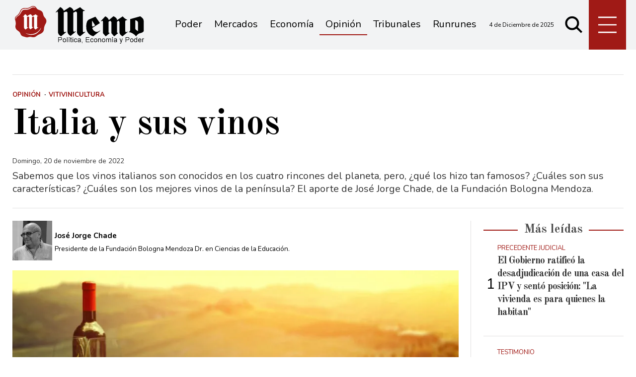

--- FILE ---
content_type: text/html; charset=ISO8859-1
request_url: https://www.memo.com.ar/opinion/vinos-italia/
body_size: 40980
content:
<!DOCTYPE HTML>
<html lang="es">
<head>
    <meta charset="ISO-8859-1"><link rel="icon" type="image/png" href="/files/image/1/1453/5db8829e3eb16-favicon_32_32!.png?s=251e892ed65e96e08e812459f4f00f67&d=1572318000" sizes="32x32"><link rel="icon" type="image/png" href="/files/image/1/1453/5db8829e3eb16-favicon_16_16!.png?s=e1445c3ab88879e1a0f2f6a8bb905b36&d=1572318000" sizes="16x16"><link rel="apple-touch-icon" href="/files/image/1/1453/5db8829e3eb16-favicon_256_256!.png?s=014ac29c612ac627c4017f3a844c2478&d=1572318000&88954v2"><meta name="apple-mobile-web-app-title" content="Memo"><meta name="apple-mobile-web-app-capable" content="yes"><meta name="apple-mobile-web-app-status-bar-style" content="black"><link rel="manifest" href="/files/site/manifest.json"><meta name="viewport" content="width=device-width, initial-scale=1.0"/><meta name="Generator" content="Víncolo CMS"><script>var vsm=vsm||{};vsm.cmd=vsm.cmd||[];</script><script defer src="/files/cachefiles/a9a9d2515b8608f259d68f69a76ffb0b.js?"></script><title>Italia y sus vinos - Noticias de Mendoza - Memo</title><meta name="description" content="Sabemos que los vinos italianos son conocidos en los cuatro rincones del planeta, pero, ¿qué los hizo tan famosos? ¿Cuáles son sus características? ¿Cuáles son los mejores vinos de la península? El aporte de José Jorge Chade, de la Fundación Bologna Mendoza."><meta name="keywords" content="Vitivinicultura"><meta name="author" content="José Jorge Chade"><link rel="canonical" href="https://www.memo.com.ar/opinion/vinos-italia/"><script type="application/ld+json">{"@context":"http://schema.org","@type":"NewsArticle","headline":"Italia y sus vinos","description":"Sabemos que los vinos italianos son conocidos en los cuatro rincones del planeta, pero, \u00bfqu\u00e9 los hizo tan famosos? \u00bfCu\u00e1les son sus caracter\u00edsticas? \u00bfCu\u00e1les son los mejores vinos de la pen\u00ednsula? El aporte de Jos\u00e9 Jorge Chade, de la Fundaci\u00f3n Bologna Mendoza.","url":"https://www.memo.com.ar/opinion/vinos-italia/","datePublished":"2022-11-20T06:39:16-03:00","dateModified":"2022-11-20T06:39:16-03:00","image":"https://www.memo.com.ar/files/image/44/44984/6379f675b97df.jpg","author":{"@type":"Person","name":"Jos\u00e9 Jorge Chade","url":"https://www.memo.com.ar","image":"https://www.memo.com.ar/files/image/44/44984/6379f675b97df.jpg"},"keywords":"Vitivinicultura","articleSection":"Opini\u00f3n","articleBody":"Se podr\u00eda pensar, \u00bfqu\u00e9 hace un experto en Ciencias de la Educaci\u00f3n, hablando de vinos? Ahora les explico... intervienen dos factores, el primero, siendo docente no se pueden rechazar las propuestas de tesis de graduaci\u00f3n de los alumnos y ah\u00ed fue cuando una alumna quiso hacer su tesis experimental sobre el vino considerando que su pap\u00e1 era bodeguero y en segundo lugar, siendo mendocino fue un tema que me interes\u00f3 para conocer los vinos italianos y sus or\u00edgenes y como el conocimiento forma parte de las Ciencias de la Educaci\u00f3n acept\u00e9 la propuesta de relator de tesis.Seguidamente les contar\u00e9 algunas cosas sobre Italia y sus vinos.Sabemos que los vinos italianos son conocidos en los cuatro rincones del planeta, pero, \u00bfqu\u00e9 los hizo tan famosos? \u00bfCu\u00e1les son sus caracter\u00edsticas? \u00bfCu\u00e1les son los mejores vinos de la pen\u00ednsula? Italia es uno de los pa\u00edses vitivin\u00edcolas m\u00e1s importantes de Europa, as\u00ed como uno de los m\u00e1s antiguos. Averig\u00fcemos juntos qu\u00e9 lo hizo as\u00ed\u00bfCu\u00e1l fue la historia de los vinos italianos y su \u00e9xito?De hallazgos recientes, de hecho, se sabe que el comienzo de la viticultura en Italia se debe a los etruscos, ya en el siglo VIII a. y probablemente incluso antes. Luego siguen los griegos, continuando con el desarrollo del sector, como lo demuestra el nombre de algunas vides italianas que a\u00fan existen hoy, como Greco y Aglianico (que significa hel\u00e9nico). Sin embargo, el bon vivants (buen vivir) de los romanos, grandes entusiastas, los que favorecen intensamente la difusi\u00f3n de las t\u00e9cnicas enol\u00f3gicas y el comercio del vino. Y a medida que su influencia se expande, tambi\u00e9n lo hace el gusto romano, no solo en Italia, sino en toda Europa occidental y central.Con la ca\u00edda del Imperio Romano y la agitaci\u00f3n provocada por las invasiones b\u00e1rbaras, comenz\u00f3 un largo y oscuro per\u00edodo para todo el sector. Durante mucho tiempo el \u00fanico vino que se elaboraba era el destinado a la misa y eran sobre todo los monjes los que se ocupaban del cultivo de la vid.Avancemos a la llegada de los grandes comerciantes florentinos y venecianos. Algunas de estas antiguas familias nobles a\u00fan hoy son conocidas y m\u00e1s activas que nunca, como los grandes productores de vino como Antinori y Frescobaldi, que en los siglos XIII y XIV iniciaron un pr\u00f3spero comercio, especialmente en el intercambio de vinos de Burdeos. La viticultura actual en Italia volvi\u00f3 a su m\u00e1ximo rendimiento reci\u00e9n en el siglo XIX, gracias al impulso de Piamonte y Toscana, que comenzaron a aplicar algunas t\u00e9cnicas francesas para producir sus vinos: as\u00ed nacieron Barolo, Brunello y Chianti. Sin embargo, el siglo XX trae malas noticias para todo el continente. Llega la filoxera, un par\u00e1sito animal que arrasa con todos los vi\u00f1edos europeos hasta las primeras d\u00e9cadas del siglo XX. Las dos guerras mundiales, adem\u00e1s de traer devastaci\u00f3n a los pa\u00edses europeos, roban la mano de obra de los campos que en muchos casos quedan sin cultivar. Despu\u00e9s de la guerra, los en\u00f3logos italianos se arremangaron y reiniciaron el sector vitivin\u00edcola italiano. Optan por centrarse sobre todo en la producci\u00f3n en masa, pero hay un cambio de tendencia a partir de los a\u00f1os 60. Se redescubren las vides aut\u00f3ctonas y se aprende a cultivar las vides internacionales en suelo italiano, como es el caso de la elaboraci\u00f3n de los grandes vinos toscanos, que los cr\u00edticos conocer\u00e1n como Super Tuscans.Su historia ya da el peso y la medida de lo importante y valiosa que es la viticultura en Italia: hoy representa un coloso en el mundo del vino a nivel mundial, en cuanto a la cantidad de vino producido, pero sobre todo por la alta calidad de sus vinos La clasificaci\u00f3n de los vinos finos italianos: \u00bfqu\u00e9 significan las abreviaturas de los vinos?Italia guarda un tesoro \u00fanico en el mundo. Es la incre\u00edble variedad y cantidad de vi\u00f1as aut\u00f3ctonas presentes en su territorio. Basta pensar que los \u00faltimos recuentos dan como resultado m\u00e1s de 500, y cada a\u00f1o se registran nuevos. A este laberinto de nombres se a\u00f1ade tambi\u00e9n una nomenclatura muy r\u00edgida que, sin embargo, sirve para preservar la singularidad de las diferentes tradiciones. Estas son las palabras que se pueden encontrar en las etiquetas:? IGT (Indicaci\u00f3n Geogr\u00e1fica T\u00edpica)? DOC (Denominaci\u00f3n de Origen Controlada)? DOCG (Denominaci\u00f3n de Origen Controlada y Garantizada)Para la clasificaci\u00f3n de los vinos italianos, se suele hacer referencia a un sistema piramidal. Comencemos con los llamados Vinos Gen\u00e9ricos, producidos fuera de las especificaciones. En la base de la pir\u00e1mide se encuentran los IGT, vinos que proceden al menos en un 85% de la zona geogr\u00e1fica cuyo nombre llevan. La siguiente denominaci\u00f3n es la DOC (Denominaci\u00f3n de Origen Controlada), cuyo pliego de condiciones prev\u00e9 controles de calidad a lo largo del ciclo productivo, debiendo cumplir lo dispuesto en la misma. En la cima de la pir\u00e1mide se encuentra la prestigiosa DOCG (Denominazione di Origine Controllata e Garantita), lo que significa que los vinos est\u00e1n sujetos a regulaciones a\u00fan m\u00e1s estrictas que las de las DOC.Para ambas denominaciones de origen, la legislaci\u00f3n tambi\u00e9n prev\u00e9 subzonas, que representan el escal\u00f3n m\u00e1s alto de la pir\u00e1mide de la clasificaci\u00f3n de los vinos italianos: se trata de \u00e1reas particulares limitadas a un municipio, una aldea, una granja, una finca o un vi\u00f1edo. , que son expresi\u00f3n de una calidad superior y prev\u00e9n normas a\u00fan m\u00e1s restrictivas. Finalmente, la normativa tambi\u00e9n prev\u00e9 las menciones \"Riserva\" para vinos sometidos a una crianza superior a la del pliego de condiciones, \"Classico\", reservada a los vinos no espumosos producidos en la zona de origen m\u00e1s antigua, y \"Superiore\", utilizados para calificar vinos con un grado alcoh\u00f3lico superior al m\u00ednimo en un 1% al m\u00ednimo establecido por el pliego de condiciones. A veces, pero no siempre, tambi\u00e9n puede incluir un menor rendimiento por hect\u00e1rea y, por lo tanto, una mejor calidad que la versi\u00f3n no mencionada.Los tipos de vino en las regiones italianasSi es cierto que algunas zonas son inmensamente m\u00e1s conocidas en el extranjero que otras, tambi\u00e9n lo es que en todas las regiones italianas se cultivan vi\u00f1as y se producen vinos de todo tipo. El norte de Italia es particularmente famoso por la producci\u00f3n de inmensos vinos tintos, en Piamonte, y vinos espumosos, en Lombard\u00eda con Franciacortas y en V\u00e9neto con el conocido Prosecco. No menos importante son los vinos producidos en las regiones del noreste, como Friuli Venezia Giulia especialmente para los blancos, y la alta calidad de los tintos y blancos de Alto Adige y Trentino. En el lado occidental, sin embargo, est\u00e1 Liguria, famosa por sus vinos blancos frescos de uvas Vermentino.El centro de Italia incluye la Toscana, conocida en todo el mundo por sus prestigiosos vinos tintos, las Marcas, especialmente famosas por los blancos Verdicchio, Umbr\u00eda y Abruzzo, regiones que est\u00e1n emergiendo cada vez m\u00e1s en la escena vitivin\u00edcola italiana. Del lado del Adri\u00e1tico, encontramos una regi\u00f3n que destaca especialmente por la producci\u00f3n de vinos tintos espumosos: Emilia Romagna.En el sur de Italia emerge Campania, por los importantes vinos blancos de Fiano, y Basilicata, conocida por el vino tinto de Aglianico. Finalmente, est\u00e1n las islas, Sicilia y Cerde\u00f1a, que ofrecen perlas absolutas en la producci\u00f3n tanto de blancos como de tintos.M\u00e1s tarde, otras regiones entraron en el mercado de los grandes vinos. Entre estos: Puglia, que poco a poco despega con sus vinos tintos de Primitivo, Calabria y Lazio, donde algunas empresas potencian cada vez m\u00e1s el territorio en la producci\u00f3n tanto de blancos como de tintos, y finalmente Molise.Las variedades de uva m\u00e1s prestigiosas e importantes de ItaliaLos vinos tintos m\u00e1s sofisticados de Italia proceden principalmente de dos vides, Nebbiolo y Sangiovese, que cubren solo el 1% del total de vi\u00f1edos nacionales, aunque tambi\u00e9n juegan un papel de importancia creciente Barbera y Aglianico, capaces de ofrecer vinos de notable longevidad; entre las uvas de bayas blancas, por otro lado, hay un verdadero mosaico entre el norte, el sur y el centro de Italia, pero podr\u00edamos decir que los mejores blancos italianos se obtienen en Alto Adige y Friuli de las vides nativas Gew\u00fcrztraminer y Ribolla Gialla y de vinos internacionales vides como Sauvignon Blanc y Chardonnay. De estas uvas se elaboran, en muchos casos, productos representativos de la aristocracia vitivin\u00edcola mundial, muy buscados y de absoluto prestigio, como los vinos piamonteses Barolo, Barbaresco y el Toscano Brunello. Los grandes vinos toscanos y su importancia en el mercadoLos vinos de la Toscana son una parte fundamental de toda la cultura del vino italiano: los vinos tintos de la Toscana son famosos en todo el mundo y son una necesidad para todos los entusiastas. El vino toscano se caracteriza por tener una estructura importante, aromas y sabores reconocibles, gracias a las cualidades organol\u00e9pticas de su territorio que da vida a vinos tintos y blancos, excelentes en todos los aspectos. Los mejores vinos toscanos famosos se benefician de la variedad de vides que saben c\u00f3mo expresarse de manera ganadora en el terru\u00f1o toscano. Adem\u00e1s, los vinos toscanos DOC tienen m\u00e1s de 100 denominaciones, mientras que hay alrededor de 20 denominaciones de vinos toscanos DOCG.\u00bfCu\u00e1les son los vinos toscanos m\u00e1s famosos? Entre los vinos m\u00e1s deseados encontramos Brunello di Montalcino y Chianti, probablemente los mejores vinos toscanos y los m\u00e1s representativos de esta tierra. Ambos se basan en el Sangiovese toscano, la excelente vid de la que nacen los excelentes vinos toscanos. Otro excelente vino tinto toscano es el Nobile di Montepulciano que se produce en la provincia de Siena. Incluso el vino blanco toscano es de gran calidad, aunque es menos buscado que el tinto. Si busca buenos vinos toscanos, descubra la selecci\u00f3n en nuestra tienda de vinos en l\u00ednea.La historia vitivin\u00edcola toscana m\u00e1s reciente tambi\u00e9n ve el surgimiento de grandes vinos producidos a partir de vides internacionales: aqu\u00ed nacieron los S\u00faper Toscanos, de Merlot, Cabernet Franc y Cabernet Sauvignon, como Sassicaia, Masseto, Ornellaia y Tignanello. Sassicaia es uno de los vinos m\u00e1s renombrados de la tradici\u00f3n toscana. Bolgheri Sassicaia, com\u00fanmente llamado Sassicaia, es un vino DOC cuya producci\u00f3n tiene lugar en un \u00e1rea espec\u00edfica del municipio de Castagneto Carducci, en la provincia de Livorno, con una mezcla de al menos un 80% de Cabernet Sauvignon. El Bolgheri Sassicaia naci\u00f3 en la empresa Tenuta San Guido, propietaria de todos los vi\u00f1edos dentro del \u00e1rea delimitada. La apuesta de plantar Cabernet Sauvignon en la Maremma se gan\u00f3 de inmediato, cuando en 1972 Sassicaia venci\u00f3 en una cata a ciegas en Londres a los mejores Cabernet en el mundo. El 100/100 del cr\u00edtico Robert Parker marca entonces su destino para siempre.Otros vinos y licores italianos importantesAdem\u00e1s de la producci\u00f3n de grandes vinos tintos y blancos, Italia tambi\u00e9n es famosa por algunos grandes vinos fortificados.Los famosos \"vinos de meditaci\u00f3n\" son s\u00f3lo estos. Hay ejemplos de grandes vinos de pasas y vinos de licor italianos capaces de conquistar paladares de todo el mundo.Los italianos han aprendido durante mucho tiempo a dominar el arte del secado. Consiste en dejar que las uvas se deshidraten -precisamente deben marchitarse-, que pierdan agua y se concentren m\u00e1s antes de hacer vino. Un gran ejemplo es Amarone della Valpolicella. Aparte de la operaci\u00f3n de secado, por lo dem\u00e1s estos vinos utilizan t\u00e9cnicas normales de vinificaci\u00f3n y por lo tanto son secos.Para obtener un vino dulce hay que detener la fermentaci\u00f3n alcoh\u00f3lica a\u00f1adiendo una determinada cantidad de brandy. As\u00ed nacen los renombrados vinos dulces sicilianos Zibibbo y Marsala. Finalmente, recordamos un famoso destilado producido solo a partir de orujo italiano, Grappa, el brandy que proviene de la destilaci\u00f3n de pieles de uva y sus semillas, llamadas semillas de uva. Entre las zonas m\u00e1s renombradas, la Indicaci\u00f3n Geogr\u00e1fica Grappa Veneta o Grappa del Veneto est\u00e1 reservada exclusivamente para el brandy de orujo, obtenido de uvas producidas y vinificadas en el territorio regional, destilado y embotellado en Veneto.","publisher":{"@type":"Organization","name":"Noticias de Mendoza - Memo","url":"https://www.memo.com.ar","logo":{"@type":"ImageObject","url":"https://www.memo.com.ar/files/image/1/1452/5db8828fee7a9.png"},"sameAs":["http://facebook.com/elmemodiario","http://www.x.com/memodiario","http://www.instagram.com/elmemodiario","http://www.youtube.com/@UCcoJHSXCdnS7oDJ74-9LEEQ","http://www.linkedin.com/in/","https://pinterest.com/","https://es.wikipedia.org/wiki/"]},"mainEntityOfPage":"https://www.memo.com.ar/opinion/vinos-italia/","speakable":{"@type":"SpeakableSpecification","xpath":["/html/head/title","/html/head/meta[@name='description']/@content"],"cssSelector":[".vsmcontent p"]}}</script><script data-type=vsmhit>vsm.cmd.push(function(){vsm.loadScript('/tools/hit.php?d=5a3e2987541c054700d99d920e0007bd3;37059;7;3;82;289;236;&a=30','vsmhit');})</script><meta property="og:title" content="Italia y sus vinos"><meta property="og:description" content="Sabemos que los vinos italianos son conocidos en los cuatro rincones del planeta, pero, ¿qué los hizo tan famosos? ¿Cuáles son sus características? ¿Cuáles son los mejores vinos de la península? El aporte de José Jorge Chade, de la Fundación Bologna Mendoza."><meta property="og:url" content="https://www.memo.com.ar/opinion/vinos-italia/"><meta property="og:image" content="https://www.memo.com.ar/files/image/44/44984/6379f675b97df_600_315!.jpg?s=8a68475794db4b13b78f3d21245d54f0&d=1755023121"><meta property="og:image:width" content="600"><meta property="og:image:height" content="315"><style>*{-webkit-overflow-scrolling:touch;-webkit-tap-highlight-color:transparent;}html{box-sizing:border-box;}*,*:before,*:after{box-sizing:inherit;}html{font-size:10px;position:relative;height:100%;box-sizing:border-box;}body{margin:0;height:100%;box-sizing:border-box;}h1,h2,h3{font-weight:normal;padding:0;margin:0}.page{height:100%;box-sizing:border-box;}html.dropdown-modal{overflow:hidden;}a{text-decoration:none;transition:color ease-out 200ms,background-color ease-out 200ms,opacity ease-out 200ms,transform ease-out 200ms;}a:hover{opacity:1;}main a{color:var(--link-color);}main a:hover{color:var(--link-hover-color);}a{color:var(--link-color);}a:hover{color:var(--link-hover-color);text-decoration:underline;}.main-article h1{font-size:250%;margin-top:0;}.main-article h1 img{max-width:100%;height:auto;}body{color:black;}path,rect{fill:black;}.bgdark{background-color:black;color:rgba(255,255,255,0.85);}.bgdark path,.bgdark rect{fill:white;}[disabled],.disabled{opacity:0.4;pointer-events:none !important;}.dimmed,.gray{opacity:0.5;}.square{}.rounded{}.circled{}.visible-hidden{clip:rect(1px,1px,1px,1px) !important;clip-path:inset(50%) !important;height:1px !important;width:1px !important;margin:-1px !important;overflow:hidden !important;padding:0 !important;position:absolute !important}.btn{user-select:none;white-space:nowrap;max-width:100%;overflow:hidden;text-overflow:ellipsis;vertical-align:middle;display:inline-block}.btn-glass{color:inherit;}.btn-glass:hover,.btn-glass.hover{color:inherit;background-color:rgba(0,0,0,0.03);}.btn-glass:active,.btn-glass.active{color:inherit;background-color:rgba(0,0,0,0.08);}.bgdark .btn-glass:hover,.bgdark .btn-glass.hover{color:white;background-color:rgba(255,255,255,0.3);}.bgdark .btn-glass:active,.bgdark .btn-glass.active{color:inherit;background-color:rgba(255,255,255,0.2);}.btn.selected{color:inherit;background-color:rgba(0,0,0,0.015);}.bgdark .btn.selected{background-color:rgba(255,255,255,0.2);color:white}.btn-primary{border:none;font-size:1rem;line-height:54px;padding:0 40px;background-color:var(--button-background-color);letter-spacing:1px;display:inline-block;color:rgba(255,255,255,.8) !important;text-transform:uppercase;}.btn-primary:hover{background-color:var(--button-hover-background-color);}.btn-primary:active{background-color:var(--button-active-background-color);}.btn-primary img{vertical-align:middle;height:26px;opacity:.8;}.btn-primary img+span{margin-left:6px;}.btn-solid{border:1px solid rgba(0,0,0,0.5);font-size:1rem;line-height:54px;padding:0 40px;letter-spacing:1px;display:inline-block;color:rgba(0,0,0,0.8) !important;text-transform:uppercase;}.btn-solid:hover{}.btn-solid:active{}.btn-solid img{vertical-align:middle;height:26px;opacity:.8;}.btn-solid img+span{margin-left:6px;}.btn-zoom:hover{transform:scale(1.02) perspective(1px);}.btn-zoom:active{transform:scale(1) perspective(1px);}.btn-press:active{transform:scale(.98) perspective(1px);}.btn-moveup:hover{transform:translateY(-2px);}.btn-moveup:active{transform:translateY(0px);}button.busy .busyicon,div.vplpreloader,div.busy{border-color:rgba(255,255,255,0.5);white-space:nowrap;overflow:hidden;border-style:solid;border-top-color:transparent;animation:vcpspinneranimation 850ms infinite linear;display:inline-block;pointer-events:none}@keyframes vcpspinneranimation{from{transform:rotate(0deg);}to{transform:rotate(360deg)}}div.vplpreloader,div.busy.size64{width:64px;height:64px;border-radius:36px;border-width:3px}button.busy .busyicon,div.busy.size32{width:32px;height:32px;border-radius:20px;border-width:4px}div.busy.size19{width:19px;height:19px;border-radius:18px;border-width:4px}div.busy.size16{width:16px;height:16px;border-radius:10px;border-width:1px}div.vplpreloader,div.busy.absolute{top:50%;left:50%;position:absolute}div.busy.absolute.size16{margin:-8px 0 0 -8px}button.busy .busyicon,div.busy.absolute.size32{margin:-16px 0 0 -16px}div.vplpreloader,div.busy.absolute.size64{margin:-32px 0 0 -32px}.search-wrapper div.busy{animation:none}.search-wrapper div.busy.absolute.size19{left:5px;top:3px;margin:0px}.search-wrapper div.busy{opacity:0;transition:opacity 0.2s;display:block !important}.search-wrapper div.button{opacity:1;transition:opacity 0.2s;display:block !important}.search-wrapper div.process .busy{opacity:1;transition:opacity 0.3s;;animation:vcpspinneranimation 850ms infinite linear}.search-wrapper div.process .button{opacity:0;transition:opacity 0.3s}.clear{clear:both;font-size:0;height:0}ul{margin:0;padding:0;list-style-type:none;}.vsmhidden{display:none !important;}main{padding-bottom:5em;box-sizing:border-box;margin-left:auto;margin-right:auto;}@media (max-height:800px){main{padding-bottom:3em;}}@media (max-height:600px){main{padding-bottom:1em;}}.layout-columns{display:flex;align-items:stretch;justify-content:space-between;}.layout-columns>*:first-child{}.layout-columns>*+*{margin-left:3em;}@media(max-width:1024px){.layout-columns{flex-flow:row wrap;justify-content:center;}.layout-columns>*+*{margin-left:0;margin-top:1em;}.layout-columns .layout-columns{flex-flow:row;justify-content:space-between;}.layout-columns .layout-columns>*+*{margin-left:3em;margin-top:0;}}@media(max-width:600px){.layout-columns .layout-columns{flex-flow:row wrap;justify-content:center;}.layout-columns .layout-columns>*+*{margin-left:0;margin-top:1em;}}input:focus,button:focus{outline:none;}input[type=text],textarea,select{max-width:100%;}input{height:44px;;font-size:16px;}.dropdown-panel{box-shadow:0 0 5px rgba(0,0,0,.5);position:relative;background:inherit}.bgdark .dropdown-panel{background:rgba(0,0,0,0.8)}.dropdown-panel:empty{}a[vsm-ddp-close]{position:absolute;top:10px;right:10px;width:40px;height:40px;border-radius:50%;transition:opacity 250ms;}a[vsm-ddp-close]:after{position:absolute;left:0;top:0;width:100%;height:100%;line-height:40px;content:"\02A2F";color:white;font-size:40px;opacity:1;}a[vsm-ddp-close]:hover{opacity:0.8;}a[vsm-ddp-close]:active{opacity:0.5;}a[vsm-ddp-close]{background:var(--button-background-color);opacity:1;}.piece,.piece>.item{position:relative;box-sizing:border-box;}.piece .item .image img{vertical-align:middle;}.piece .items .item.hidden{opacity:0.3}article.main-article{margin-bottom:2em;width:100%}article.main-article header{margin-bottom:2em;}div.asides{margin-top:6em;}div.asides aside.box{max-width:400px;min-width:270px;margin-left:auto;margin-right:auto;margin-bottom:2em;border-radius:5px;text-align:center;}aside.box h1{font-size:1.5rem;margin-top:0;}aside.box .illustration{margin-top:1em;}aside.box .btn{margin:0.5em 0.5em;}.box{border:1px solid #e0e0e0;padding:1.5em 1em;box-shadow:rgba(0,0,0,.03) 4px 4px;}.listsearch-wrapper,.sectiontitlesummary-wrapper{display:blockpadding:10px 20px;box-sizing:border-box;opacity:0.9}.sectiontitlesummary-wrapper .sectiontitle{font-size:400%;font-weight:bold;color:var(--link-hover-color)}.sectiontitlesummary-wrapper .sectionsummary{font-size:180%}#vsmtooltip{padding:10px;background-color:#000;color:#f0f0f0;border:0px solid rgba(0,0,0,1);max-width:400px;border-radius:3px;font-size:1.4em;}:root{--button-background-color:#ccc;--button-hover-background-color:rgba(19,27,96,0.7);--button-border-radius:4px;--border-radius:20%;--folder-piece-color:rgba(255,255,255,1);--folder-piece-hover-color:rgba(255,255,255,0.8);--title-piece-color:#010202;--title-piece-hover-color:rgba(0,0,0,0.7);--link-color:#333;--link-hover-color:#000;--link-active-color:#e7312c;--background-main-color:#A01A16;--background-second-color:#e3dfd4;--background-third-color:#010202;--background-fourth-color:#636163;--title-font:'Old Standard TT',serif;--default-font:'Nunito',sans-serif;--summary-font:'Nunito';--body-font:'Crimson Text';--botton-font:'Noto Serif';--page-width:1240px;--extended-page-width:1350px;--margin-spacer:25px;--min-zone-width:300px;--border-piece-color:#e1dfdf;}.page-width{width:calc(100% - 5em);max-width:var(--page-width);margin-left:auto;margin-right:auto;}.extended-width{width:calc(100% - 5em);max-width:var(--extended-page-width);margin-left:auto;margin-right:auto;}.full-width{width:calc(100% - 5em);max-width:none;margin-left:auto;margin-right:auto;}.bgdark{color:rgba(255,255,255,0.9)}.media #vsmimgbutton{right:0}body{font-family:var(--default-font)}main{padding:var(--margin-spacer) 0}.clear{clear:both;font-size:0;height:0}.separator{clear:both;font-size:0;height:1px;background:#e1dfdf;margin:var(--margin-spacer) 0;position:relative;width:100%;}.zone{position:relative;flex-shrink:0;flex-grow:0}.interior .zone{margin-bottom:var(--margin-spacer)}.block-child{display:flex;flex-direction:row;flex-wrap:wrap}.z25{width:calc((100% - (var(--margin-spacer) * 6)) / 4)}.z25_75{width:calc(25% - var(--margin-spacer))}.z30{width:calc(30% - (var(--margin-spacer) / 2))}.z33{width:calc((100% - (var(--margin-spacer) * 4)) / 3)}.z50{width:calc(50% - var(--margin-spacer))}.z70{width:calc(71.1% - (var(--margin-spacer) * 2))}.z75{width:calc(75% - (var(--margin-spacer)))}.z100{width:100%}.zfull{clear:both}.zleft{float:left;margin-right:calc(var(--margin-spacer) * 2);position:relative}.zleft:after{content:"";width:1px;position:absolute;top:0;bottom:0;right:calc(var(--margin-spacer) * -1);background:var(--border-piece-color)}.zright{float:right}.block3A .section UL{background:#a9cce7}.block3A .global UL{background:#d9f3ff}.block-idx-1 .block2{display:flex;flex-direction:row;flex-flow:row wrap;align-items:flex-start}path,rect{fill:var(--background-third-color);stroke:var(--background-third-color);opacity:1;transition:opacity 0.3s}.bgdark path,.bgdark rect{fill:rgba(255,255,255,0.8);stroke:rgba(255,255,255,0.8)}.section-title,.piecetitle{font-family:var(--title-font);font-size:2.5em;padding:0;color:#4d4d4d;line-height:1.4em;width:100%;display:block;position:relative;font-weight:bold;text-align:center;margin-bottom:0.5em;background-color:inherit;}.piecetitle a{color:inherit}.piecetitle>div{background-color:inherit;;padding:0 0.5em;display:inline-block;position:relative;z-index:1;}.piecetitle:before{content:"";display:block;position:absolute;top:50%;width:100%;border-bottom:2px solid var(--background-main-color);height:2px;}.z100 .piecetitle{font-size:280%}#footer-follow-us .svg-icon img,#footer-follow-us .svg-icon svg{opacity:1}.svg-icon:hover path,.svg-icon:hover rect{opacity:0.7;transition:opacity 0.3s}.search-box path.circle,.search-box path.line{fill:transparent !important}article .author{margin-bottom:1em;font-size:1.5em}article .author .authorimage{display:inline-block;vertical-align:middle;margin-right:5px}article .author .authorimage img{width:80px;height:80px}article .author .authorinfo{display:inline-block;vertical-align:middle;font-weight:bold}article .author .authorinfo .authorjobtitle{font-weight:normal;margin-top:0.5em;font-size:90%;}article .author.noimage.nojobtitle .authorinfo:before{content:"Por ";margin-right:5px}article .author .authorinfo:empty:before{content:"";}article .author .authortitle{display:inline;}article .separatorLine{border-bottom:1px dotted #E9E9E9;margin-bottom:1.7em}.piece .folder{background-color:var(--background-main-color);display:inline-block;color:var(--folder-piece-color);padding:4px;text-transform:uppercase;font-size:13px;position:absolute;margin-top:-33px;left:0px}.piece .folder a{color:var(--folder-piece-color)}.piece .folder:hover a{color:var(--folder-piece-hover-color)}.piece .nomedia .folder{position:relative;margin:0 0 10px 0}.piece .author-datetime{font-size:100%;text-align:right;margin-bottom:0.5em}.piece .author{font-weight:bold;margin-top:var(--margin-spacer);font-size:1.4em}.piece .author a{color:inherit}.piece .authortitle{display:inline-block;font-weight:inherit;font-size:inherit}.piece .author:before{content:"Por";margin-right:0.3em;}.piece .author + .datetime:before{content:" - ";}.piece .author:empty:before{content:"";}.piece .datetime:empty:before{content:"";}.piece .author:empty + .datetime:before{content:"";}.piece .title{font-family:var(--title-font);font-weight:700;font-size:3em;line-height:1.2em;letter-spacing:-1px;margin-bottom:0.5em;text-align:left;color:var(--title-piece-color)}article.main-article .piece .title,.zone.less50 .piece .title{line-height:1.3em}.piece.bgdark .title{color:inherit;}.piece .title a:hover{color:var(--title-piece-hover-color);opacity:1;transition:opacity 0.3s}.piece .kicker{font-size:1.3em;line-height:1.2em;text-transform:uppercase;margin-bottom:0.4em;color:var(--background-main-color)}.piece .summary{font-family:var(--summary-font);font-size:1.8em;line-height:1.9em;text-align:left;color:inherit}.piece .date{font-family:var(--summary-font);font-size:1.4em;line-height:1.35em;text-align:left;color:inherit;}.piece .withwidget .media .image{position:relative}.piece .withwidget .media .image:before{content:"";position:absolute;width:50px;height:50px;bottom:4%;left:3%;background:url('/0/lib/svg-icons/videoplay.svg') no-repeat 0 0;z-index:1;background-size:50px;pointer-events:none;transition:all 0.3s}.piece .withwidget:hover .media .image:before,.piece .withwidget:hover .media .image:after{transform:scale(1.1);transition:all 0.2s}.sectiontitlesummary-wrapper .sectiontitle{font-family:var(--title-font);font-size:5em;padding:0.2em 0;color:#000}.sectiontitlesummary-wrapper .sectionsummary{font-family:var(--summary-font);font-size:2.5em;}.dropdown-panel{background:#fff}section.search-box{width:50px;top:unset;right:unset;margin-left:5px}section.search-box .svg-icon.search{width:50px}.page-header-collapsed #page-header-container section.search-box{position:relative}#page-header #page-header-main-menu-button{margin-left:5px}.piece.relacionados.news{margin-left:calc((100% - 720px)/2)}@media (max-width:1220px){.piece.relacionados.news{margin-left:0}}.piece.relacionados.news .piece.grid .items .item{width:50%;padding:0 var(--margin-spacer) 0 0;margin:0 0 calc(var(--margin-spacer)) 0;box-sizing:border-box}.piece.relacionados.news .piece.grid .items .item:after{content:"";position:absolute;top:0;bottom:0;right:0;width:1px;background-color:var(--border-piece-color);display:block}.piece.relacionados.news .piece.grid .items .item:nth-child(2n + 2){padding:0 0 var(--margin-spacer) 0;padding:0 0 0 var(--margin-spacer)}.piece.relacionados.news .piece.grid .items .item:nth-child(2n + 2):after{display:none}.piece.relacionados.news .piece.grid .items .item:nth-child(2n + 2):before{content:"";position:absolute;left:-100%;width:200%;height:1px;bottom:calc(var(--margin-spacer) * -1);background-color:var(--border-piece-color)}.piece.relacionados.news .piece.grid .items .item:last-child:before{display:none}.piece.relacionados.news .piece.grid .items .media-ts-wrapper{flex-direction:row}.piece.relacionados.news .piece.grid .items .media-ts-wrapper .media{width:35%;flex-shrink:0;margin-right:2%}.piece.relacionados.news .piece.grid .items .media-ts-wrapper .media{width:35%;flex-shrink:0}.piece.relacionados.news .ts>.title{font-size:2.4em}.piece.relacionados.news .ts>.summary{display:none}@media (max-width:1024px){.z25_75{width:calc(30% - var(--margin-spacer))}.z75{width:calc(70% - var(--margin-spacer))}.z30{width:calc(50% - var(--margin-spacer))}.z70{width:calc(50% - var(--margin-spacer))}.z25{width:calc(50% - var(--margin-spacer));margin-bottom:var(--margin-spacer)}.z25ml{margin-right:0;margin-bottom:var(--margin-spacer)}.z25ml:after{display:none}.z25mr{margin-top:var(--margin-spacer);position:relative;margin-bottom:0}.z25mr:before{content:"";position:absolute;width:100%;height:1px;background-color:#e1dfdf;top:calc(var(--margin-spacer) * -1);left:0}.z25.zright{margin-top:var(--margin-spacer);position:relative;margin-bottom:0}.z25.zright:before{content:"";position:absolute;width:100%;height:1px;background-color:#e1dfdf;top:calc(var(--margin-spacer) * -1);left:0}.piece.relacionados.news .piece.grid .items .item .ts>.title{font-size:2em}.piece.relacionados.news .piece.grid .items .item .ts>.summary{font-size:1.3em}}@media (max-width:1023px){#page-header #page-header-main-menu-button{margin-left:auto}}@media (max-width:768px){.z25_75{width:100%;margin-top:var(--margin-spacer)}.z25_75:before{content:"";position:absolute;width:100%;height:1px;background-color:#e1dfdf;top:calc(var(--margin-spacer) * -1)}.z75{width:100%;margin-right:0;margin-bottom:var(--margin-spacer);position:relative}.z75:after{display:none}.z100.zleft{margin-right:0}.z30{width:100%;margin-right:0}.z30.zright{margin-bottom:0;margin-top:var(--margin-spacer)}.z30.zright:before{content:"";position:absolute;width:100%;height:1px;background-color:#e1dfdf;top:calc(var(--margin-spacer) * -1)}.z30.zleft{margin-bottom:var(--margin-spacer)}.z30:after{display:none}.z70{width:100%;margin-right:0}.z70.zleft{margin-bottom:var(--margin-spacer)}.z70.zright{margin-bottom:0;margin-top:var(--margin-spacer)}.z70.zright:before{content:"";position:absolute;width:100%;height:1px;background-color:#e1dfdf;top:calc(var(--margin-spacer) * -1)}.z70:after{display:none}.z33{width:100%;margin-right:0;margin-bottom:var(--margin-spacer)}.z33:after{display:none}.z33m{margin-top:var(--margin-spacer)}.z33m:before{content:"";position:absolute;width:100%;height:1px;background-color:#e1dfdf;top:calc(var(--margin-spacer) * -1)}.z33.zright{margin-bottom:0;margin-top:var(--margin-spacer)}.z33.zright:before{content:"";position:absolute;width:100%;height:1px;background-color:#e1dfdf;top:calc(var(--margin-spacer) * -1)}.z25{width:100%;margin-bottom:var(--margin-spacer);margin-right:0}.z25ml{margin-top:var(--margin-spacer)}.z25ml:before{content:"";position:absolute;width:100%;height:1px;background-color:#e1dfdf;top:calc(var(--margin-spacer) * -1)}.z25:after{display:none}article.main-article .article-toolbar .share UL LI.whatsapp{display:inline-block}.sectiontitlesummary-wrapper .sectiontitle{font-size:3em}}@media(max-width:600px){.piece.relacionados.news .piece.grid .items .item{width:100%;padding:0;margin:0 0 calc(var(--margin-spacer)) 0}.piece.relacionados.news .piece.grid .items .item:after{width:100%;height:1px;top:unset;right:unset;bottom:calc(var(--margin-spacer)/2 * -1)}.piece.relacionados.news .piece.grid .items .item:nth-child(2n + 2){padding:0}.piece.relacionados.news .piece.grid .items .item:nth-child(2n + 2):after{display:block}.piece.relacionados.news .piece.grid .items .item:nth-child(2n + 2):before{display:none}.piece.relacionados.news .piece.grid .items .item .media-ts-wrapper .media{margin-bottom:0}.piece.relacionados.news .piece.grid .items .item:last-child:after{display:none}.piece.relacionados.news .piece.grid .items .item .ts>.title{font-size:1.8em;margin-bottom:0}}@media (max-width:480px){.page-width{width:calc(100% - 2.5em);}.zleft:after{display:none}.z50{width:100%;margin-right:0}.z50.zleft{margin-bottom:var(--margin-spacer)}.z50.zright{margin-top:var(--margin-spacer)}.z50.zright:before{content:"";position:absolute;width:100%;height:1px;background-color:#e1dfdf;top:calc(var(--margin-spacer) * -1)}.z70.zright{margin-top:var(--margin-spacer)}.z30.zleft{margin-bottom:var(--margin-spacer)}.z30.zleft:before{content:"";position:absolute;width:100%;height:1px;background-color:#e1dfdf;bottom:calc(var(--margin-spacer) * -1)}.z30.zright{margin-top:var(--margin-spacer)}.z30.zright:before{content:"";position:absolute;width:100%;height:1px;background-color:#e1dfdf;top:calc(var(--margin-spacer) * -1)}.z25ml{margin-top:var(--margin-spacer)}.z25ml:before{content:"";position:absolute;width:100%;height:1px;background-color:#e1dfdf;top:calc(var(--margin-spacer) * -1);left:0}.z25mr{margin-top:var(--margin-spacer)}}.follow-us-list{line-height:46px}.follow-us-list li{width:40px;height:40px}.follow-us-list li .svg-icon{background:transparent}.follow-us-list li a:hover .svg-icon:before{background:transparent}.follow-us-list li .svg-icon:before{background:transparent}#main-menu-panel .svg-icon.x img,#main-menu-panel .svg-icon.x svg,.article-toolbar .svg-icon.x svg{max-width:70%}#page-header{min-height:60px;max-height:19vh;margin:0 auto;position:relative;box-sizing:border-box;transition:height 200ms;background:var(--background-main-color);}#page-header-container{height:inherit;position:relative}#page-header.bglight{background:#fff}#page-header.bgdark{background:var(--background-main-color);}#page-header-container{display:flex;align-items:center;}#page-header-container>*{position:relative;display:inline-block;vertical-align:middle;vertical-align:top;margin-right:1rem;white-space:nowrap}#page-header.block-vertical{max-height:initial}#page-header.block-vertical #page-header-container{display:block;align-items:center;}#page-header.block-vertical #page-header-container>*{position:relative;display:block;margin-right:0;white-space:normal}.page-header-collapsed #page-header{position:fixed;width:100%;top:0;z-index:10000}.page-header-collapsed #page-header .bgdark{background-color:#222;}.vincolo-topbar.page-header-collapsed #page-header{top:50px;}.page-header-collapsed #page-header{height:60px;}.page-header-collapsed body{padding-top:60px;}#page-header .logo-wrapper{position:relative;height:75%;overflow:hidden;top:50%;transform:translateY(-50%);}#page-header .main-menu-button{margin:0}.main-menu-button a{display:inline-block;padding:0;}.main-menu-button a:active .svg-icon{opacity:0.90;transition:transform 200ms}.main-menu-button .text{display:none;}.main-menu-button .svg-icon{width:46px;height:46px;background-color:transparent;}.main-menu-button .svg-icon:before{display:none;}#page-header .main-menu-button{display:none;}#page-header .main-menu-wrapper{overflow:hidden;position:relative;top:50%;transform:translateY(-50%);transition:transform linear .2ms;background:transparent;}@media (max-width:1023px){#page #page-header{height:60px;margin-bottom:0}#page-header .main-menu,#page-header .follow-us,#page-header-datetime{display:none;}#page-header #page-header-search-box{display:none;}#page-header #page-header-container .main-menu-button{display:block}#main-menu-panel{background:rgba(0,0,0,0.9)}.piece.grid .piece.banner,.piece.grid .items .item{height:auto}}#page-header-container{margin:0 auto;width:100%;height:100%}#page #page-header{height:100px;;transition:all .3s ease-out;background:rgba(241,242,243,0.9);}#page-header-container.full-width{width:100%}#page-header-datetime{margin-left:auto;font-size:1.2em}.page-header-collapsed #page-header{box-shadow:0 2px 2px 0 rgba(0,0,0,0.16)}.page-header-collapsed #page-header #page-header-datetime{opacity:0;visibility:hidden}#page-header-stacked-datetime{font-size:15px;margin:20px 0}#page-header.block-vertical #page-header-container{height:100%;box-sizing:border-box}.page-header-collapsed #page #page-header{height:60px;transition:height .3s !important}#page-header .main-menu-button{transition:all 0.2s;display:block;background:var(--background-main-color);height:100%;width:75px;margin-left:auto}.page-header-collapsed #page-header .main-menu-button{width:60px}#page-header .main-menu-button .svg-icon{width:100%;height:100%}#page-header .main-menu-button .svg-icon svg{top:50%;transform:translate(0,-50%);height:70%}#page-header .main-menu-button .svg-icon svg path{stroke-width:20px;stroke:#fff;}.logo-wrapper{position:relative;margin:0;padding:0;}.logo-wrapper A.logo{color:inherit;}.logo-wrapper A.logo SPAN{display:inline-block;line-height:100%;font-size:2rem;max-width:100%;position:absolute;top:50%;transform:translateY(-50%);transition:opacity 500ms;}.logo-wrapper A.logo img{max-width:100%;max-height:100%;position:absolute;top:50%;left:0;transform:translate(0%,-50%);width:auto;height:auto}.logo-wrapper.empty-piece{min-width:50px;min-height:50px;}.logo-wrapper.empty-piece A.logo{width:100%;height:100%;display:inline-block;border:3px dotted transparent;border-color:inherit;opacity:.5;}.logo-wrapper.empty-piece A.logo span{text-align:center;width:100%;}A.logo .dark{opacity:0;visibility:hidden;transition:opacity 500ms;}A.logo .light{opacity:1;visibility:visible;transition:opacity 500ms;}.bgdark A.logo .light{opacity:0;visibility:hidden;transition:opacity 500ms;}.bgdark A.logo .dark{opacity:1;visibility:visible;transition:opacity 500ms;}#page-header .logo-wrapper{;top:0;transform:none;transition:height 200ms,width 200ms,background 200ms;width:260px;height:90%;margin:0 5rem 0 1em;max-width:60%}#page-header .logo-wrapper A.logo img{left:0;transform:translate(0,-50%);}.page-header-collapsed #page-header .logo-wrapper{width:190px}.search .message{line-height:2em;margin-bottom:1.5em;font-size:14px;font-family:'open_sans_condensedbold';text-transform:uppercase;color:#1D1D1B}.search .message .searchtext{color:#BED630;font-style:italic}.search .pager{text-align:center;font-size:140%;margin-top:2em;font-family:Lo;font-weight:normal}.search .pager .page,.search .pager .selected{width:auto;border:1px solid #770200;border-radius:2px;box-shadow:none;background:none;padding:5px 8px;display:inline-block;margin-right:5px}.search .pager .page:hover,.search .pager .prev:hover,.search .pager .next:hover{background:rgba(119,2,0,0.6);color:#fff}.search .pager .prev{margin-left:16px;padding:5px 8px}.search .pager .next{margin-right:2px;padding:5px 8px}.search .pager .selected{color:#fafafa;background-color:#770200}.listsearch-wrapper{background-color:rgba(0,0,0,0.05);width:100%;line-height:120%;padding:20px;box-sizing:border-box;margin-bottom:20px}.search-box{width:40px;height:40px;cursor:pointer;transition:all 200ms}.search-box form{margin:0;}.search-box input{position:relative;opacity:0;width:100%;padding-left:46px;padding-right:6px;transition:opacity 250ms,width 500ms;border:none;background-color:rgba(255,255,255,0.2);color:white;}.search-box input{height:inherit;border-radius:6px;font-size:16px;}.page-header-collapsed .search-box.focus,.search-box.focus{cursor:default;max-width:100%;width:320px;margin-left:-190px;transition:all 500ms;height:40px}.search-box.focus input{opacity:1;padding-left:40px}.search-box.focus:after{transform:scale(.8) rotate(90deg) translateX(-60%);}.search-box.busy:after{left:6px;top:6px;width:70%;height:70%;border:4px solid white;border-top-color:rgba(255,255,255,0.95);border-right-color:rgba(255,255,255,0.9);border-bottom-color:rgba(255,255,255,0.35);border-radius:50%;background-image:none;animation:busyanimation 850ms infinite linear;}.page-header-collapsed .search-box:after{width:30px;height:30px}@keyframes busyanimation{0%{transform:rotate(0deg);}100%{transform:rotate(360deg);}}.page-header-collapsed #page-header.block-vertical #page-header-container>.search-box{display:none}#page-header-container>.search-box{margin-right:0}.search-box{position:absolute;top:2px;right:0;width:30px}.search-box:after{opacity:0.5}.search-box input{background-color:rgba(0,0,0,0.95)}.search-box .svg-icon.search{background-color:transparent;;position:absolute;top:50%;transform:translate(-0%,-50%);width:30px}.search-box.focus .svg-icon.search{transform:translate(-0%,-50%) rotate(90deg)}.search-box path.circle,.search-box path.line{fill:transparent}.search-box.focus .svg-icon.search{width:30px}.search-box.focus path.circle,.search-box.focus path.line,.search-box.focus:hover path.circle,.search-box.focus:hover path.line{stroke:#fff}.svg-icon.search:hover path,.svg-icon.search:hover rect{fill:transparent;stroke:var(--link-hover-color)}#page-header-stacked-search-box .svg-icon.search{width:45px;left:0;transition:all 200ms}#page-header-stacked-search-box.focus .svg-icon.search{width:30px;left:0;transition:all 1200ms}@media (min-width:1023px){#page-header.block-vertical #page-header-container>.search-box{top:5px}}.main-menu{line-height:2.8em;overflow:hidden;min-width:65px}.main-menu ul{position:relative;padding:0;white-space:nowrap;list-style:none;}.main-menu>ul{background:inherit}.main-menu li{display:inline-block;white-space:nowrap;background:inherit}.main-menu li a{display:inline-block;padding:0 1em;cursor:pointer;vertical-align:top;box-sizing:border-box;color:inherit}.main-menu li span.text{display:inline-block;max-width:100%;overflow:hidden;vertical-align:top;text-overflow:ellipsis;}.main-menu a:active,.main-menu a.selected{}.main-menu .more-button>a{display:inline-block;position:relative;white-space:nowrap;}.main-menu .more-button>a>.text{}.main-menu .more-button>a>.text:after{display:inline-block;content:"\25BE";margin-left:0.3em;transform:scale(2,1);display:inline-block;}.main-menu .more-panel{position:absolute;max-height:500px;width:250px;overflow:auto;padding:4px;}.main-menu .more-list li{display:block;overflow:hidden;white-space:nowrap;text-overflow:ellipsis;width:100%;}.main-menu .more-list a{display:block;}.main-menu-panel{text-align:center;width:314px;height:600px;display:none;padding:2em;box-sizing:border-box;overflow:auto;}.main-menu-panel[vsm-ddp-pos="modal"]{padding-top:calc(40px + 2em);}.main-menu-panel .main-menu-wrapper{display:block;margin:0;}.main-menu-panel .main-menu{}.main-menu-panel .main-menu{width:100%;max-width:360px;margin-left:auto;margin-right:auto;}.main-menu-panel .main-menu ul{white-space:normal;line-height:50px;letter-spacing:0.5px;text-align:center;}.main-menu-panel .main-menu li{display:block;}.main-menu-panel .main-menu a{width:100%;}.main-menu-panel .follow-us{text-align:left;width:100%;max-width:500px;margin:20px auto;padding:10px 0}.main-menu-panel .follow-us ul{text-align:center;}.main-menu-panel .follow-us li{width:40px;height:40px;display:inline-block;box-sizing:border-box;margin:0 0.4em}.main-menu-panel .follow-us li a{display:inline-block;box-sizing:border-box;}.main-menu-panel .follow-us li .svg-icon:before{border-radius:5px;}.main-menu-panel .search-box{left:50%;position:relative;transform:translate(-50%,0)}.main-menu-panel .search-box.focus{margin-left:0;}@media (max-width:480px){.main-menu-panel .main-menu{max-height:57vh;overflow:auto}}.main-menu{position:relative;box-sizing:border-box;font-size:2em;line-height:2em;transition:line-height 0.2s}.page-header-collapsed .main-menu{line-height:1.5em}#main-menu-panel{background-color:rgba(255,255,255,1);padding:1em;font-size:2em}#main-menu-panel .main-menu{font-size:1em}.main-menu li{position:relative;transition:border-color 0.2s;border-bottom:2px solid transparent;display:none}.main-menu li.more-button{opacity:0;visibility:hidden}.main-menu li.more-button a,.main-menu li.mitem.arrow a,.main-menu li.mitem a.dd{padding:0 1.6em 0 1em}.main-menu li.mitem .ddb{position:absolute;margin:0 !important;right:0px}.main-menu li a{margin:0 0.1em;padding:0 0.5em}.main-menu>ul>li.selected,.main-menu>ul>li:hover{border-bottom-color:var(--background-main-color)}.main-menu li:nth-child(-n+6){display:inline-block}#main-menu-panel-menu .main-menu>ul>li{display:block}#main-menu-panel-menu .main-menu>ul>li.selected,#main-menu-panel-menu .main-menu>ul>li:hover{border-color:transparent;}#main-menu-panel-menu .main-menu>ul>li .ddb{display:none}#main-menu-panel-menu .main-menu li a{margin:0}#main-menu-panel-menu .main-menu li a .text{border-bottom:2px solid transparent}#main-menu-panel-menu .main-menu li a:hover .text{border-color:var(--background-main-color);}#main-menu-panel{color:inherit}#main-menu-panel-menu .main-menu .mitem{white-space:normal}#main-menu-panel-menu .main-menu li.mitem{margin-bottom:5px}#main-menu-panel-menu .main-menu .mitem.button{padding-bottom:5px}.main-menu .more-panel .mitem>.ddb.button,#main-menu-panel-menu .main-menu .mitem>.ddb.button{display:none;}.main-menu .more-panel .mitem>.vsmmenu,#main-menu-panel-menu .main-menu .mitem>.vsmmenu{max-width:80%;margin:0 auto;position:relative;opacity:1;visibility:visible;left:unset;;background:#f2f2f2;border:0;box-shadow:none;width:100%;text-align:center;font-size:13px;float:none;transform:unset}.main-menu .more-panel .mitem>.vsmmenu:after,#main-menu-panel-menu .main-menu .mitem>.vsmmenu:after{content:"";display:block;position:absolute;transform:rotate(-45deg) translate(-50%,0);box-shadow:none;width:14.3px;height:14.3px;top:-11px;left:50%;background:#f2f2f2;}#main-menu-panel-menu .main-menu .dropdown-panel.vsmmenu:before{display:none}#main-menu-panel-menu .main-menu .dropdown-panel .mitem{background:transparent}#main-menu-panel-menu .main-menu .mitem>.vsmmenu .mitem{text-align:center;}.main-menu-panel[vsm-ddp-pos="modal"]{padding-top:calc(10px + 2em);}.main-menu a.ddb.button .ddb{display:none;visibility:0}.main-menu .mitem.arrow .ddb{display:none;visibility:0}.main-menu .mitem.arrow a.mitem:after,.main-menu a.ddb.button:after,.main-menu .more-button>a>.text:after{content:"";display:inline-block;width:9px;height:9px;border:solid rgba(255,255,255,0.6);border-width:0 3px 3px 0;position:absolute;top:50%;transform:rotate(45deg) translate(-50%,-50%);border-color:inherit;right:0.5em;}#page .main-menu-panel{min-height:623px;height:auto;padding:3em 1em 1em 1em}.main-menu-panel .search-box{cursor:default;max-width:100%;width:320px;margin-left:0;transition:all 500ms;height:40px;}.main-menu-panel .search-box input{opacity:1;padding-left:40px}.main-menu-panel .search-box:after{transform:scale(.8) rotate(90deg) translateX(-60%);}.main-menu-panel .search-box:after{left:6px;top:6px;width:70%;height:70%;border:4px solid white;border-top-color:rgba(255,255,255,0.95);border-right-color:rgba(255,255,255,0.9);border-bottom-color:rgba(255,255,255,0.35);border-radius:50%;background-image:none;animation:busyanimation 850ms infinite linear;}#main-menu-panel #page-header-stacked-search-box .svg-icon.search{width:30px;left:0;transform:translate(-0%,-50%) rotate(90deg);}.main-menu-panel .search-box path.circle,.main-menu-panel .search-box path.line,.main-menu-panel .search-box:hover path.circle,.main-menu-panel .search-box:hover path.line{stroke:#fff;}@media (max-width:480px){header>nav.main-menu{display:none}#main-menu-panel-menu nav.main-menu{background:transparent;box-shadow:none}#page-header.block-vertical #page-header-container #main-menu{opacity:0;visibility:hidden}.main-menu>ul>li.selected,.main-menu>ul>li:hover{background-color:unset;transition:unset;color:var(--title-piece-hover-color)}}.svg-icon{overflow:hidden;position:relative;display:inline-block;transition:opacity 200ms;min-width:16px;min-height:16px;text-align:center;background-color:rgba(0,0,0,0.3);vertical-align:middle;}.svg-icon img,.svg-icon svg{position:relative;z-index:1;width:100%;height:100%;transition:opacity ease-out 200ms,filter ease-out 200ms;display:inline-block;vertical-align:middle;}.svg-icon:before{content:"";position:absolute;z-index:0;top:0;left:0;width:100%;height:100%;opacity:0;transition:opacity ease-out 200ms;}.svg-icon{fill:#ffffff}.svg-icon:before{background-color:#333;}.svg-icon.googleplus:before{background-color:#dc4e41;}.svg-icon.linkedin:before{background-color:#0077b5;}.svg-icon.pinterest:before{background-color:#bd081c;}.svg-icon.facebook:before{background-color:#495899;}.svg-icon.twitter:before{background-color:#6cadde;}.svg-icon.instagram:before{background:radial-gradient(circle at 30% 107%,#fdf497 0%,#fdf497 5%,#fd5949 45%,#d6249f 60%,#285AEB 90%);}.svg-icon.whatsapp:before{background-color:#25D366;}.svg-icon.rss:before{background-color:#f26522;}:not(:hover) .svg-icon.youtube svg .tube{fill:#fff;}:not(:hover) .svg-icon.youtube svg .play{fill:transparent;}.svg-icon.youtube{fill:green;}.svg-icon.youtube svg .play{fill:transparent;}.svg-icon.youtube:before{background-color:white;}a:hover .svg-icon:before{opacity:1;}a:hover .svg-icon img,a:hover .svg-icon svg{opacity:1 !important;}.share{}.share .title{}.share UL{margin:0;padding:0;list-style:none;white-space:nowrap;}.share LI{display:inline-block;margin:0;padding:0;margin-bottom:1.5em;}.share A{display:inline-block;position:relative;cursor:pointer;width:38px;height:38px;line-height:38px;box-sizing:border-box;color:inherit;border-radius:5px;transition:background-color 250ms;}.share .svg-icon{width:inherit;height:inherit;line-height:inherit;border-radius:0;background-color:transparent;}.share .svg-icon:before{border-radius:0;}.share .text{display:none;margin-left:0.4em;}.share .count{position:absolute;left:0;width:100%;top:-20px;text-align:center;color:#333;font-family:Arial,Helvetica,Sans-serif;font-size:11px;opacity:0;transform:translateY(5px);transition:opacity 200ms,transform 250ms;}.share A:hover .count{opacity:1;transform:translateY(0);display:none;}.share UL A:hover rec,.share UL A:hover path{fill:#fff}.share-list-panel{box-sizing:border-box;min-width:200px;position:absolute;overflow:auto;}.share-list-panel UL{padding:0.3em;}.share-list-panel UL LI{margin-right:0;display:block;line-height:44px;white-space:nowrap;}.share-list-panel UL A{width:100%;}.share-list-panel UL A:hover{background:rgba(0,0,0,0.05);}.share-list-panel UL .svg-icon{vertical-align:top;}.share-email-panel{box-sizing:border-box;width:350px;height:425px;padding:20px;overflow:auto;}.share-email-panel .title{height:2.5em;line-height:2.5em;background-color:var(--background-main-color);font-size:160%;color:#fff;padding:0 1em;text-transform:uppercase;margin-bottom:1em}.share-email-panel .input{margin-bottom:1.5em}.share-email-panel .input.button{margin-bottom:0}.share-email-panel label{line-height:1em;display:block;font-size:160%;margin-bottom:0.2em}.share-email-panel input{width:100%}.share-email-panel textarea{width:100%;line-height:1.5em;resize:none;min-height:5em}.share-email-panel .input.button{text-align:right}.share-email-panel .input.grecaptcha>div{float:right}.share-email-panel .input.grecaptcha:after{content:"";display:block;clear:right}.share-email-panel .share-email-form.visible{visibility:visible;opacity:1;margin-left:0;transition:opacity 0.5s 0.5s}.share-email-panel .share-email-form.hidden{height:0;visibility:hidden;opacity:0;margin-left:-10000px;transition:opacity 0.3s,visibility 0s 0.3s,margin-left 0s 0.3s;}.share-email-panel .share-email-result.visible{position:absolute;text-align:center;font-size:1.5em;;visibility:visible;opacity:1;margin-left:0;transition:opacity 0.5s 0.5s;top:50%;left:0;right:0;transform:translateY(-50%);}.share-email-panel .share-email-result.hidden{height:0;visibility:hidden;opacity:0;filter:alpha(opacity=0);margin-left:-10000px;transition:opacity 0.3s,visibility 0s 0.3s,margin-left 0s 0.3s;}.share-email-panel a[vsm-ddp-close]{top:22px;right:22px}.share-email-panel div.vplpreloader{border-color:rgba(0,0,0,0.5);border-top-color:transparent;}.piece.news .media img{width:100%;height:auto}.piece.news .title{font-size:200%;margin-bottom:0.5em}.piece.news{background-color:#ffffff}.piece.news.padding{padding:calc(var(--margin-spacer)/2);}.piece.news.text-center .ts{text-align:center}.piece.news .title{font-size:4.5em;margin-bottom:calc(var(--margin-spacer) / 2);text-align:inherit;line-height:1em}.piece.news .title a{color:inherit;opacity:0.9;transition:opacity 0.3s}.piece.news .title a:hover{color:inherit;}.piece.news .date{opacity:0.9}.piece.news .summary{opacity:0.9}.piece.news .media-ts-wrapper{display:flex;flex-direction:column}.piece.news .media-ts-wrapper .media{margin-bottom:1em}.piece.news .media-ts-wrapper .media .widget>div{width:100% !important}.piece.news .media-ts-wrapper .media iframe{width:100%}.piece.news .media-ts-wrapper .media .image a{position:relative;display:block}.piece.news .item .related{padding:2%;;background:#f2f2f2;margin-top:calc(var(--margin-spacer) / 1.5)}.piece.news .item .related .item{margin-bottom:1em}.piece.news .item .related .item:last-child{margin-bottom:0}.piece.news .item .related .title{font-size:1.4em;position:relative;line-height:1.4em;letter-spacing:normal;font-weight:normal;display:block;margin:0}.piece.news .item .related .title a{opacity:0.9;margin-left:10px;display:inline;font-family:var(--summary-font);font-weight:700;}.piece.news .item .related .title:before{content:"";width:5px;height:5px;background-color:rgba(0,0,0,0.9);display:inline-block;vertical-align:middle;opacity:0.8;transition:opacity 0.3s}.piece.news .item .related .title:hover:before{opacity:1;transition:opacity 0.3s}.piece.news .item .related .title:hover a{opacity:1;transition:opacity 0.3s}.piece.news.bgdark .piecetitle{color:rgba(255,255,255,0.8);}.piece.news.bgdark .related{background:rgba(255,255,255,0.2)}.piece.news.bgdark .related .title:before{background-color:rgba(255,255,255,0.8)}.piece.news.main-color{background-color:var(--background-main-color);}.piece.news.main-color .kicker{color:#000;}.piece.news.main-color .piecetitle:before{border-color:rgba(0,0,0,0.8);}.piece.news.second-color{background-color:var(--background-second-color);}.piece.news.third-color{background-color:var(--background-third-color);}.piece.news.fourth-color{background-color:var(--background-fourth-color);}.piece.news.l40 .media-ts-wrapper{display:flex;flex-direction:row}.piece.news.l40 .media{width:40%;margin-right:var(--margin-spacer)}.piece.news.l40 .ts{width:calc(60% - var(--margin-spacer))}.piece.news.r40 .media-ts-wrapper{display:flex;flex-direction:row}.piece.news.r40 .media{width:40%;margin-left:var(--margin-spacer);order:2}.piece.news.r40 .ts{width:calc(60% - var(--margin-spacer));order:1}.piece.author.news.l40 .media,.piece.author.news.r40 .media{width:30%;}.piece.author.news .title{font-size:2.8em;}.z75 .piece.news .item .author{font-size:1.5em;}.z50 .piece.news .title{font-size:3em;}.z25 .piece.news .related{padding:4%}.less50 .piece.news .title{font-size:2.8em}.less50 .piece.news .item .relateditems .title{font-size:1.4em}.less50 .piece.news.r40 .title,.less50 .piece.news.l40 .title{font-size:2.5em;;line-height:1.3em;font-weight:400}.less50 .piece.news .summary,.less50 .piece.news .date{font-size:1.5em}.z70 .piece.news .related{padding:4%}.z70 .piece.news.l40 .title,.z70 .piece.news.r40 .title{font-size:2.2em}.z70 .piece.news.l40 .date,.z70 .piece.news.l40 .summary,.z70 .piece.news.r40 .date,.z70 .piece.news.r40 .summary{font-size:1.2em;}@media (max-width:1024px){.z70 .piece.news .ts>.title,.z50 .piece.news .ts>.title{font-size:3em}.less50 .piece.news .ts>.title{font-size:2.8em;line-height:1.5em}.piece.news.l40 .title,.zone .piece.news.r40 .title{line-height:1.2em}}@media (max-width:768px){.z75 .piece.news .ts>.title{font-size:3.5em}.z75 .z30 .piece.news .ts>.title{font-size:2.8em;line-height:1.3em}.z70 .piece.news .ts>.title{font-size:3em;line-height:1.3em}.z50 .piece.news.l40 .ts>.title,.z50 .piece.news.r40 .ts>.title{font-size:2.5em;line-height:1.3em;font-weight:400;}.z25_75 .piece.news.l40 .ts>.title,.z25_75 .piece.news.r40 .ts>.title,.z25 .piece.news.l40 .ts>.title,.z25 .piece.news.r40 .ts>.title{font-weight:700}}@media (max-width:480px){.z25_75 .piece.news.l40 .ts>.title,.z25_75 .piece.news.r40 .ts>.title,.z25 .piece.news.l40 .ts>.title,.z25 .piece.news.r40 .ts>.title{font-weight:400}.piece.news.l40 .media{margin:0}}.piece.banner{text-align:center;border:0}.piece.banner .item{overflow-x:hidden;height:auto}.piece.banner .item object{width:100% !important}@media (max-width:1239px){.piece.banner .item img{width:100%;height:auto}}@media (max-width:1200px){.z25{text-align:center}.z25 .piece.banner{display:inline-block;vertical-align:middle}.z25 .piece.banner + .separator{display:inline-block;width:calc(var(--margin-spacer)*2)}}#notification-subscribe-button{background:#000;border:2px solid #fff;box-shadow:0px 0px 8px 2px rgba(0,0,0,0.5);border-radius:50%;width:50px;height:50px;position:fixed;bottom:10px;left:10px;z-index:10;opacity:0;visibility:hidden;padding:0;transition:visibility 0.1s 0.1s,opacity 0.4s 2s;}#notification-subscribe-button img{animation:swing 3s 2s infinite forwards;transform-origin:top center;}#notification-subscribe-button.visible{opacity:1;visibility:visible;}div#vsmtooltip[element=notification-subscribe-button]{margin-left:10px;max-width:215px}@keyframes swing{2.5%{transform:rotate3d(0,0,1,20deg)}5%{transform:rotate3d(0,0,1,-20deg)}7.5%{transform:rotate3d(0,0,1,10deg)}10%{transform:rotate3d(0,0,1,-10deg)}12%{transform:rotate3d(0,0,1,0deg)}to{transform:rotate3d(0,0,1,0deg)}}.piece.grid.news .item.new{opacity:0}.piece.grid.news .items.added .item.new{opacity:1;transition:opacity 0.4s}.piece.grid .moreitems{text-align:center}.piece.grid .piece.banner,.piece.grid .items{display:flex;flex-wrap:wrap}.piece.grid .items .item{width:calc(33.33% - (var(--margin-spacer)*2/3));position:relative}.piece.grid .items #vsmimgbutton{margin-left:auto !important;right:5px;}.piece.grid .items .separator{width:var(--margin-spacer);}.piece.grid .items .separator:nth-child(6n + 6){display:block;width:100%}.piece.grid .items .item img{width:100%;height:auto}.section-list .piece.grid .items article{margin-right:var(--margin-spacer);width:calc(33% - var(--margin-spacer));margin-bottom:var(--margin-spacer)}.section-list .piece.grid .piece.banner{display:block;width:100%;margin-bottom:var(--margin-spacer)}.section-list .piece.grid .piece.banner .item img{width:auto}.section-list .piece.grid .items>DIV#vsmcontextmenu{display:block;margin-top:calc(var(--margin-spacer) * -1)}.z30 .piece.grid .items .item,.z25 .piece.grid .items .item{width:100%;}.z30 .piece.grid .items .separator,.z25 .piece.grid .items .separator{height:var(--margin-spacer);width:100%}.z70 .piece.grid .items .item{width:calc(50% - var(--margin-spacer)/2)}.z70 .piece.grid .items .separator:nth-child(4n + 4){display:block;width:100%}.z70 .piece.grid .items .separator:nth-child(6n + 6){width:var(--margin-spacer)}.piece.grid .items DIV.separator{background:none;width:calc(var(--margin-spacer) *2)}.piece.grid .items .separator:nth-child(6n + 6){background-color:var(--border-piece-color)}.z100 .piece.grid.r40 .title,.z100 .piece.grid.l40 .title{font-size:4em;line-height:1.1em;overflow:hidden}.piece.grid.r40 .items article.item,.piece.grid.l40 .items article.item{width:100%}.piece.grid.r40 .items DIV.separator,.piece.grid.l40 .items DIV.separator{width:100%;background-color:var(--border-piece-color);}.piece.grid .items article.item{width:calc(33.33% - (var(--margin-spacer)*4/3));position:relative;}.piece.grid .items article.item:after{content:"";position:absolute;top:0;bottom:0;width:1px;background-color:var(--border-piece-color);right:calc(var(--margin-spacer) * -1);}.z50 .piece.grid .title{font-size:2.2em}.z50 .piece.grid .related{padding:4%}.z100 .piece.grid .title{font-size:2.6em}.z75 .piece.grid .title{font-size:2.6em}.piece.grid .items .item:nth-child(5):after{display:none;}.piece.grid .items .item:nth-child(11):after{display:none;}@media (max-width:1024px){.z75 .piece.grid .title{font-size:2em}.z100 .piece.grid.r40 .title,.z100 .piece.grid.l40 .title{font-size:3em;}}@media (max-width:768px){section.piece.grid .items article.item{width:calc(50% - var(--margin-spacer))}section.piece.grid .items .separator:nth-child(6n + 6){display:inline-block;width:calc(var(--margin-spacer) *2);background-color:transparent}section.piece.grid .items .separator:nth-child(4n + 4){display:block;width:100%;background-color:var(--border-piece-color)}section.piece.grid .items .item:nth-child(5):after{display:inline-block;}section.piece.grid .items .item:nth-child(11):after{display:inline-block;}section.piece.grid .items .item:nth-child(3):after{display:none}section.piece.grid .items .item:nth-child(7n + 7):after{display:none}section.piece.grid .items .item:nth-child(11n + 11):after{display:none}section.piece.grid .ts>.title{font-size:2.5em;line-height:1.2em}}@media (max-width:600px){DIV.section-list .piece.grid .items,DIV.section-list .piece.grid .piece.banner,DIV.section-list .piece.grid .items .item,section.piece.grid .piece.banner,section.piece.grid .items article.item{width:100%;}section.piece.grid .items DIV.separator{display:block;width:100%;background-color:var(--border-piece-color)}section.piece.grid .items article.item:after{display:none}section.piece.grid .ts>.title{font-size:2.2em}.z100 .piece.grid.r40 .title,.z100 .piece.grid.l40 .title{font-size:3em}}@media (max-width:480px){section.piece.grid .ts>.title{font-size:2.8em;line-height:1.5em;}.piece.news.l40 .media-ts-wrapper{flex-direction:column}.piece.news.l40 .media-ts-wrapper .media{width:100%}.piece.news.l40 .media-ts-wrapper .ts{width:100%}section.piece.grid .items .item:nth-child(5):after{display:none}}article.main-article{position:relative}article.main-article time{margin-bottom:0.6em;color:rgba(0,0,0,0.8);font-size:1.4em;display:block}article.main-article .title{font-weight :bold;line-height:0.9em;font-size:720%;margin-bottom:0.25em;clear:both;color:#000;padding-bottom:0.2em;font-family:var(--title-font);}article.main-article .description{font-size:200%;line-height:1.3em;margin-bottom:20px;font-weight:normal;color:rgba(0,0,0,0.8);font-family:var(--summary-font)}.vincolo-topbar article.main-article .article-toolbar{top:140px}article.main-article .article-toolbar{position:sticky;top:80px;float:left;margin-left:calc(((100% - 720px)/4) - 25px)}article.main-article .article-toolbar .share-list-panel{min-width:unset}article.main-article .article-toolbar .share UL LI{display:block}article.main-article .article-toolbar .share UL LI .svg-icon svg{opacity:1}article.main-article .article-toolbar .share UL LI .svg-icon:before{display:none}article.main-article .article-toolbar .share UL LI .svg-icon path{fill:var(--link-color)}article.main-article .article-toolbar .share UL LI .svg-icon.linkedin svg,article.main-article .article-toolbar .share UL LI .svg-icon.facebook svg{background:var(--link-color)}article.main-article .article-toolbar .share UL LI .svg-icon.linkedin path,article.main-article .article-toolbar .share UL LI .svg-icon.facebook path{fill:#fff}article.main-article .article-toolbar .share UL LI .svg-icon.telegram path.internal-line{fill:rgba(0,0,0,0.4)}article.main-article .article-toolbar .share UL LI .svg-icon.telegram path.internal-lateral{fill:rgba(0,0,0,0.6)}article.main-article .article-toolbar .share UL LI:last-child{margin-bottom:0}article.main-article .tag-section{max-width:715px;margin:0 auto 1.2em auto;margin-top:3em;}article.main-article .tag-section-header{max-width:715px;margin:0 auto 1.2em auto;font-size:16px;}article.main-article .tag-list{margin:0;padding:0;list-style:none;}article.main-article .tag-list-item{display:inline-block;margin-right:0.5em;margin-bottom:0.5em;}article.main-article .tag{display:inline-block;background-color:#e8e8e8;line-height:30px;font-size:1.8em;padding:0 10px;color:#1f1f1f;transition:background-color 250ms,color 250ms}article.main-article .tag[href]:hover{background-color:#f0f0f0;color:black;}article .media{margin-bottom:var(--margin-spacer);}article .media .image .gallery img{vertical-align:middle;width:100%;height:auto}article .media .image .zoom img{vertical-align:middle;width:100%;height:auto}article .media .image{position:relative}article .media .image .zoom{position:absolute;top:0;bottom:0;left:0;right:0;z-index:1}article .media .image .zoom a{position:absolute;top:0;bottom:0;left:0;right:0;z-index:1}article .media.widget div iframe{min-height:517px}.gallery .btn-arrow a{position:absolute;right:0;top:50%;transform:translate(0,-50%);z-index:2;width:40px;height:40px;background:rgba(0,0,0,0.5);;transition:all 1s}.gallery .btn-arrow a:hover{background:rgba(0,0,0,1)}.gallery .btn-arrow a span{border:0.2vw solid white;width:55%;height:55%;display:block;transform:rotate(45deg) translate(-50%,-50%);border-bottom:0;border-left:0;box-sizing:border-box;border-radius:4px;position:relative;top:50%;left:40%;transform-origin:0px 0px}.gallery .previous a{right:auto;left:0}.gallery .previous a span{transform:rotate(-135deg) translate(-50%,-50%);left:60%}.gallery.trans-in .image img{opacity:0;transition:opacity 0.5s;-moz-transition:opacity 0.5s;-webkit-transition:opacity 0.5s;-o-transition:opacity 0.5s}.gallery.trans-end .image img{opacity:1;transition:opacity 0.5s;-moz-transition:opacity 0.5s;-webkit-transition:opacity 0.5s;-o-transition:opacity 0.5s}.gallery{background:black}.gallery .close{width:40px;height:40px;position:absolute;right:10px;top:60px}.gallery .close a{display:block;width:100%;height:100%}.gallery .close span.icon:before,.gallery .close span.icon:after{position:absolute;left:50%;content:' ';height:100%;width:0.2vw;background-color:#fff;border-radius:4px;}.gallery .close span.icon:before{transform:rotate(45deg);}.gallery .close span.icon:after{transform:rotate(-45deg);}.gallery .busy{position:absolute;top:50%;left:50%;margin-top:-16px;margin-left:-16px;width:32px;height:32px;border-radius:20px;border-width:4px}.gallery .image_popup{min-height:auto;min-width:auto;top:30px;bottom:30px;left:30px;right:30px;position:absolute;z-index:-1;overflow:hidden}.gallery .cs{position:absolute;left:10px;right:10px;bottom:10px;color:#fff;text-shadow:rgba(0,0,0,0.8) 1px 1px 0px,rgba(0,0,0,1) 0px 0px 4px;padding:30px;font-size:15px;z-index:3;padding:10px}.gallery #vsmimgbutton{right:0}.interior .relacionados .moreitems{display:none;}.interior .blockList .zright.fixed{position:sticky;top:80px}.vincolo-topbar .interior .blockList .zright.fixed{top:130px}.interior .blockList .zright.separator{clear:none}.interior .blockList .zright.fixed UL:empty{background:rgba(0.0,0,0.3)}@media print{header{display:none}.zright{display:none}.zone{display:none}.piece.relacionados{display:none}.tag-section{display:none}footer{display:none}article.main-article .vsmcontent{margin-top:1em}article.main-article .media{display:none}}article.main-article .vsmcontent{box-sizing:border-box;margin:0 auto;font-size:2.3em;margin-bottom:50px;max-width:720px;font-family:var(--body-font);line-height:1.5em;color:#111}article.main-article .vsmcontent P{text-align:left}article.main-article .vsmcontent P.ptitle{font-size:25px;font-family:var(--summary-font);text-transform:uppercase;text-decoration:underline;}article.main-article .vsmcontent p.moreinfo{line-height:1em;float:left;width:30%;margin:0.6em 2% 1em 0;font-family:var(--kicker-font);font-size:19px}article.main-article .vsmcontent p.moreinfo:before{content:"M\E1s informaci\F3n";display:block;text-transform:uppercase;font-family:var(--kicker-font);color:var(--background-main-color);font-size:15px;}article.main-article .vsmcontent p.moreinfo a{color:var(--background-third-color);font-size:19px;text-decoration:none}article.main-article .vsmcontent p.moreinfo a:hover{text-decoration:underline;}article.main-article .vsmcontent p.moreinfo a:before{content:"";width:5px;height:5px;background-color:rgba(0,0,0,0.9);display:inline-block;opacity:0.8;transition:opacity 0.3s;margin-right:5px;}article.main-article .vsmcontent P.quote{position:relative;box-sizing:border-box;background-color:var(--background-second-color);font-size:25px;line-height:1.1em;color:rgba(0,0,0,0.7);padding:2em 3em;text-align:center;clear:both;font-family:var(--summary-font);font-style:italic}article.main-article .vsmcontent P.quote:before{content:"\201c";position:absolute;top:0.5em;left:0.15em;color:rgba(0,0,0,0.3);font-family:var(--summary-font);font-size:5em;font-size:bold}article.main-article .vsmcontent P.quote:after{content:"\201d";position:absolute;right:0.15em;bottom:0.15em;color:rgba(0,0,0,0.3);font-family:var(--summary-font);font-size:5em;font-size:bold}article.main-article .vsmcontent h3{font-family:var(--summary-font);line-height:1.5em;font-size:25px;font-weight:bold;margin:0 auto 0.2em auto;max-width:715px}article.main-article .vsmcontent h3.background-main-color-box{padding:1em 1em;margin:0.5em 0 0.5em 0;width:100%;clear:both;box-sizing:border-box;color:rgba(255,255,255,0.9);font-size:22px;box-shadow:0 1px 3px rgba(0,0,0,.2);max-width:unset;background:var(--background-main-color)}article.main-article .vsmcontent h3.background-main-color-box a{text-decoration:underline}article.main-article .vsmcontent h3.background-second-color-box{padding:1em 1em;margin:0.5em 0 0.5em 0;width:100%;clear:both;box-sizing:border-box;color:rgba(0,0,0,0.7);font-size:22px;box-shadow:0 1px 3px rgba(0,0,0,.2);max-width:unset;background:var(--background-second-color)}article.main-article .vsmcontent h3.background-second-color-box a{text-decoration:underline}article.main-article .vsmcontent h3.background-third-color-box{padding:1em 1em;margin:0.5em 0 0.5em 0;width:100%;clear:both;box-sizing:border-box;color:rgba(255,255,255,0.9);font-size:22px;box-shadow:0 1px 3px rgba(0,0,0,.2);max-width:unset;background:var(--background-third-color)}article.main-article .vsmcontent h3.background-third-color-box a{text-decoration:underline}article.main-article .vsmcontent h3.background-fourth-color-box{padding:1em 1em;margin:0.5em 0 0.5em 0;width:100%;clear:both;box-sizing:border-box;color:rgba(255,255,255,0.9);font-size:22px;box-shadow:0 1px 3px rgba(0,0,0,.2);max-width:unset;background:var(--background-fourth-color)}article.main-article .vsmcontent h3.background-fourth-color-box a{text-decoration:underline}article.main-article .vsmcontent h3.floatleft{float:left;width:46%;margin:0 2% 2em 0}article.main-article .vsmcontent h3.floatright{float:right;width:46%;margin:0 0 2em 2%}article.main-article .vsmcontent SPAN.highlight{background:linear-gradient(to bottom,transparent 0%,transparent 40%,#ffff00 40%);display:inline;box-decoration-break:clone}article.main-article .vsmcontent figure.vsmimage{box-sizing:border-box;clear:both;;max-width:715px;margin:0 auto 2em auto;}article.main-article .vsmcontent table.vsmimage img,article.main-article .vsmcontent figure.vsmimage img{vertical-align:middle;width:100%;height:auto}article.main-article .vsmcontent figure.vsmimage img.vsmimage{border:0px;vertical-align:middle}article.main-article .vsmcontent figure.vsmimage.floatleft{float:left;width:46%;margin:0 2% 2em 0}article.main-article .vsmcontent figure.vsmimage.floatright{float:right;width:46%;margin:0 0 2em 2%}article.main-article .vsmcontent figure.vsmimage figcaption{font-size:70%;font-family:var(--summary-font)}article.main-article .vsmcontent figure.vsmwidget{max-width:715px;margin:0 auto 2em auto;border:0;padding:0;box-sizing:border-box;clear:both}article.main-article .vsmcontent figure.vsmwidget iframe,article.main-article .vsmcontent figure.vsmwidget twitterwidget{margin:0 auto !important;vertical-align:middle;width:100%;min-height:480px}article.main-article .vsmcontent figure.vsmwidget.floatleft{float:left;width:46%;margin:0 1em 0.5em 0}article.main-article .vsmcontent figure.vsmwidget.floatright{float:right;width:46%;;margin:0 0 0.5em 1em}article.main-article .vsmcontent>table{background:#fff;border-collapse:collapse;max-width:715px;margin:0 auto 2em auto}article.main-article .vsmcontent>table tr{padding:0}article.main-article .vsmcontent>table tr.tableheader{padding:5px;text-transform:uppercase;font-size:100%}article.main-article .vsmcontent>table tr.tableheader td{background:var(--background-second-color);color:rgba(255,255,255,0.8)}article.main-article .vsmcontent>table td{color:rgba(0,0,0,0.8);font-size:90%;padding:0 5px;border:1px solid #ccc}article.main-article .vsmcontent>table td p{margin:0.5em 0}article.main-article .vsmcontent>form{margin:1px;resize:none;max-width:715px;margin-bottom:2em}article.main-article .vsmcontent>form input{margin-bottom:15px;font-size:14px}article.main-article .vsmcontent>form{margin-bottom:15px;font-size:14px}article.main-article .vsmcontent>form #vsmcaptchareload{width:33px;height:31px;display:inline-block;margin:0 10px;background:url(/0/img/lyt/captcha-reload.png) no-repeat;cursor:pointer}article.main-article .vsmcontent>form .vsmcaptcha input{vertical-align:top;margin-top:4px}article.main-article .vsmcontent .vsmformerror{border:1px solid #c73300;margin:0px}article.main-article .vsmcontent A{color:#8b0000;transition:color 250ms;text-decoration:underline;position:relative}article.main-article .vsmcontent A:hover{color:#be3333}article.main-article .media>div{width:100% !important;height:auto !important}article.main-article .media>div iframe{width:100% !important}article.main-article .vsmcontent .piece{font-size:10px}.amp-edit-button.button{position:absolute;right:0;top:0;display:flex;align-items:center}.breadcrumb{margin-bottom:calc(var(--margin-spacer) / 2)}.breadcrumb ol{display:flex;list-style:none;padding:0;margin:0}.breadcrumb li{position:relative;line-height:30px;font-size:1.3em;text-transform:uppercase;font-weight:bold}.breadcrumb li:before{content:"\00B7";padding:0 0.5em}.breadcrumb li:first-child:before{display:none}.breadcrumb li a{color:var(--background-main-color)}@media (max-width:1219px){.vincolo-topbar article.main-article .article-toolbar{top:auto}article.main-article .article-toolbar{position:fixed;left:10px;bottom:10px;top:auto;margin:0;z-index:10;right:0;}article.main-article .article-toolbar .share{width:38px;}article.main-article .article-toolbar .share UL LI{display:inline-block}article.main-article .article-toolbar .share.hidden{visibility:hidden;opacity:0;transition:visibility 0ms 350ms,opacity 350ms,transform 350ms}article.main-article .article-toolbar .share.visible{visibility:visible;opacity:0.92;transition:visibility 0ms,opacity 350ms,transform 350ms}article.main-article .article-toolbar .share.visible .svg-icon:before{opacity:1}article.main-article .media iframe{height:432px !important}article.main-article .article-toolbar .share .share-list-panel UL LI{display:block}article.main-article .article-toolbar .share-list-panel{width:50px;min-width:auto;text-align:left;background:rgba(241,242,243,0.9);}article.main-article .article-toolbar .share .svg-icon{background:transparent}article.main-article .article-toolbar .share .svg-icon:before{background:rgba(0,0,0,0.6)}article.main-article .article-toolbar .share .share-list-panel .svg-icon:before{background:transparent}article.main-article .article-toolbar .share UL LI.more-button{background:rgba(51,51,51,0.5);border-radius:50%;width:38px;height:38px}article.main-article .article-toolbar .share UL LI.more-button a{width:38px;height:38px}article.main-article .article-toolbar .share UL LI.more-button a .svg-icon{line-height:100%;width:100%;height:100%}article.main-article .article-toolbar .share UL LI.more-button a .svg-icon svg{width:90%;height:90%}article.main-article .article-toolbar .share UL LI.more-button .svg-icon #share-icon path{fill:#fff}}@media (max-width:1024px){article.main-article>.title{font-size:380%}article.main-article .media>div{width:100% !important;height:auto !important}article.main-article .media iframe{width:100% !important;height:576px !important}article.main-article .vsmwidget.widget-type-youtube iframe{width:100%;min-height:300px}}@media(max-width:900px){article.main-article .title{line-height:1.1em;font-size:480%;}article.main-article .vsmcontent figure.vsmimage.floatleft{margin-left:0}article.main-article .vsmcontent figure.vsmimage.floatright{margin-left:0}article.main-article .media iframe{height:506px !important}}@media (max-width:768px){article .media{margin-bottom:var(--margin-spacer)}.interior .blockList .zright.fixed{position:static}.gallery .btn-arrow a{width:20px;height:20px}.gallery .btn-arrow a span{border-width:2px;border-radius:0;}.gallery .close{width:20px;height:20px}.gallery .close span.icon:before,.gallery .close span.icon:after{width:2px;border-radius:0;}}@media(max-width:600px){article.main-article .vsmcontent P.quote{font-size:110%}article.main-article .media iframe{height:300px !important}.piece.relacionados.news .ts>.title{font-size:2.8em}}@media(max-width:480px){article.main-article .title{font-size:350%;}article.main-article .description{font-size:180%;}article.main-article .vsmcontent p.moreinfo{width:40%;margin-right:1em;}article.main-article .vsmcontent h3.floatright,article.main-article .vsmcontent h3.floatleft{width:auto;float:none;margin:0 auto;}}</style><script>vsm.cmd.push(function(){vsm.loadCss('/files/cachefiles/1424ece64260ec53269eb08a1d4b8bac.css')})</script><meta name=robots content="index,follow"><meta name=cache-control content=Public><script defer src="/files/cachefiles/80c79368a6716136ff9c64d74049f4b1.js?"></script><script>vsm.cmd.push(function(){vsm.loadCss('https://fonts.googleapis.com/css2?family=Crimson+Text:ital,wght@0,400;0,600;0,700;1,400;1,600;1,700&family=Nunito:ital,wght@0,200..1000;1,200..1000&family=Old+Standard+TT:ital,wght@0,400;0,700;1,400&display=swap')});</script><script async src="https://www.googletagmanager.com/gtag/js?id=UA-148488503-1"></script><script>window.dataLayer = window.dataLayer || [];function gtag(){dataLayer.push(arguments);}gtag('js', new Date());gtag('config', 'UA-148488503-1');window.onerror = function(msg, url, lineNo, columnNo, error){gtag('send', 'exception', {'exDescription': msg,'exFatal': false})};</script><meta property="og:type" content="article"><script defer src="/files/cachefiles/ee749976d8e92cef4277670d53f71a8c.js?"></script><link rel="amphtml" href="https://www.memo.com.ar/amp/37059-italia-y-sus-vinos/">    <script>grecaptcha=false;</script>
<!-- Implementacion pedida por Roger para poder tener soporte de Google -->
    <script type="text/javascript" src="https://ajax.googleapis.com/ajax/libs/jquery/1.12.3/jquery.min.js"></script>
    <script async src="https://cdn.ampproject.org/v0.js"></script>
    <script async custom-element="amp-sticky-ad" src="https://cdn.ampproject.org/v0/amp-sticky-ad-1.0.js"></script>
    <script>
        var googletag = googletag || {};
        googletag.cmd = googletag.cmd || [];
    </script>
    <script async src="https://securepubads.g.doubleclick.net/tag/js/gpt.js"></script>
    <script id="dfpscript">
        googletag.cmd.push(function() {

            var mapping1 = googletag.sizeMapping()
            .addSize([0, 0], [])
            .addSize([320, 0], [[336, 280],[300, 250],[320, 100],[300, 100],[300, 50],[320, 50]])
            .addSize([750, 0], [[750, 300],[728, 90]])
            .addSize([970, 0], [[900, 400],[970, 250],[970, 90],[750, 300],[728, 90]])
            .addSize([1200, 0], [[1200, 400],[900, 400],[970, 250],[970, 90],[750, 300],[728, 90]])
            .build();

            var mapping2 = googletag.sizeMapping()
            .addSize([0, 0], [])
            .addSize([320, 0], [[336, 280],[300, 250],[320, 100],[300, 100],[300, 50],[320, 50]])
            .addSize([750, 0], [[336, 280],[300, 250],[320, 100],[300, 100],[300, 50],[320, 50]])
            .addSize([970, 0], [[336, 280],[300, 250]])
            .build();

            var mapping3 = googletag.sizeMapping()
            .addSize([0, 0], [])
            .addSize([320, 0], [[336, 280],[300, 250],[320, 100],[300, 100],[320, 50]])
            .addSize([750, 0], [[336, 280],[300, 250],[300, 600],[160, 600]])
            .build();

            googletag.defineSlot('/22966415484/ancho1', [[1200, 400], [900, 400], [970, 250], [970, 90], [750, 300], [728, 90], [300, 250], [336, 280], [320, 100], [300, 100], [300, 50], [320, 50]], 'ancho1').defineSizeMapping(mapping1).addService(googletag.pubads());

            googletag.defineSlot('/22966415484/lateral1', [[336, 280], [300, 250], [320, 100], [300, 100], [300, 50], [320, 50]], 'lateral1').defineSizeMapping(mapping2).addService(googletag.pubads());

            googletag.defineSlot('/22966415484/entreparrafos1', [[300, 250], [320, 480], [336, 280], [320, 100], [300, 100], [300, 50], [320, 50]], 'entreparrafos1').defineSizeMapping(mapping3).addService(googletag.pubads());

            googletag.defineSlot('/22966415484/entreparrafos2', [[300, 250], [320, 480], [336, 280], [320, 100], [300, 100], [300, 50], [320, 50]], 'entreparrafos2').defineSizeMapping(mapping3).addService(googletag.pubads());

            googletag.defineSlot('/22966415484/entreparrafos3', [[300, 250], [320, 480], [336, 280], [320, 100], [300, 100], [300, 50], [320, 50]], 'entreparrafos3').defineSizeMapping(mapping3).addService(googletag.pubads());

            googletag.defineSlot('/22966415484/entreparrafos4', [[300, 250], [320, 480], [336, 280], [320, 100], [300, 100], [300, 50], [320, 50]], 'entreparrafos4').defineSizeMapping(mapping3).addService(googletag.pubads());

            googletag.defineOutOfPageSlot('/22966415484/fueradepagina', 'fueradepagina').addService(googletag.pubads());

            googletag.pubads().setTargeting('site', 'memo').setTargeting('seccion', 'opinion').setTargeting('tipo', 'nota').setTargeting('id', '37059').setTargeting('creator', 'gabriel');

            googletag.enableServices();
        });
    </script>
</head>
<body>
<div class="page" id=page><div id="main-menu-panel" class="main-menu-panel dropdown-panel"><section id="page-header-stacked-search-box" aria-label="Buscar" class="search-box" onclick="this.querySelector('input[name=q]').focus();"><form action="/0//buscar/index.vnc" method="GET" onsubmit="site.searchBox.onSubmit(this);"><input aria-label="Buscar" name=q onfocus="site.searchBox.onFocus(this);" onblur="site.searchBox.onBlur(this);" type=text></form><span class="svg-icon search" vsmsvgicon="/0/lib/svg-icons/search-1.svg"></span></section><div class=separator></div><div id=main-menu-panel-menu></div><section id="page-header-stacked-datetime">4 de Diciembre de 2025</section><section data-type=followus class="follow-us"><ul class="follow-us-list"><li class="facebook"><a title="Seguinos en Facebook" target="_blank" rel="noopener" href="https://www.facebook.com/memo.com.ar"><span class="svg-icon facebook" vsmsvgicon="/0/lib/svg-icons/facebook-2.svg"></span></a></li><li class="twitter"><a title="Seguinos en X" target="_blank" rel="noopener" href="https://www.twitter.com/memodiario"><span class="svg-icon x" vsmsvgicon="/0/lib/svg-icons/x.svg"></span></a></li><li class="instagram"><a title="Seguinos en Instagram" target="_blank" rel="noopener" href="https://www.instagram.com/elmemodiario"><span class="svg-icon instagram" vsmsvgicon="/0/lib/svg-icons/instagram.svg"></span></a></li><li class="youtube"><a title="Suscribite a nuestro canal de YouTube" target="_blank" rel="noopener" href="https://www.youtube.com/channel/UCcoJHSXCdnS7oDJ74-9LEEQ"><span class="svg-icon youtube" vsmsvgicon="/0/lib/svg-icons/youtube.svg"></span></a></li></ul></section></div><header id=page-header class="bglight " settings="{&quot;collapse-distance&quot;:1,&quot;classname-on-scroll&quot;:&quot;bglight&quot;,&quot;color-mode&quot;:&quot;bglight&quot;}"><div class="page-header-container page-width" id=page-header-container><div  vsmtype="piece" vsmid="" id="page-header-logo-wrapper" class="piece-wrapper logo-wrapper"><a id="page-header-logo" class=logo href="/"><img alt="Noticias de Mendoza - Memo" class="light dark" src="/0/img/logo-bglight.svg?1" width="260" height="76"></a></div><nav class="piece vplmenu standard  main-menu"  id=main-menu><h3 class="piecetitle visible-hidden">Menú principal</h3><script>vsm.cmd.push(function(){vsm.load('menu',{callback:function(){vsm.menu.init();},css:false,url:'/files/cachefiles/e820cfeeb25e39c43d099cb4258e6d68.js'})});</script><UL vsm-overflow=more class=" js"  data-vsmel="menu" data-onopen="" data-reload=1 data-submenu="mouseover"><LI data-vsmel="mitem"  class="mitem"><a class="mitem" href="/poder/" ><span class="text">Poder</span></a></LI><LI data-vsmel="mitem"  class="mitem"><a class="mitem" href="/bancos/" ><span class="text">Mercados</span></a></LI><LI data-vsmel="mitem"  class="mitem"><a class="mitem" href="/economia/" ><span class="text">Economía</span></a></LI><LI data-vsmel="mitem"  class="mitem selected"><a class="mitem" href="/opinion/" ><span class="text">Opinión</span></a></LI><LI data-vsmel="mitem"  class="mitem"><a class="mitem" href="/tribunales/" ><span class="text">Tribunales</span></a></LI><LI data-vsmel="mitem"  class="mitem"><a class="mitem" href="/runrunes/" ><span class="text">Runrunes</span></a></LI><LI data-vsmel="mitem"  class="mitem"><a class="mitem" href="/cultura/" ><span class="text">Cultura</span></a></LI><li vsm-more-button class="more-button vsmhidden"><a href="#menu-more-overflow"  onclick="vsm.dropdown.show(this.nextSibling,this,'bottom,top,modal', true, true);return false;"><span class=text>Otros</span></a><div class="dropdown-panel more-panel  " style="display:none"><ul vsm-more-container class=more-list></ul></div></li></UL></nav><section id="page-header-datetime">4 de Diciembre de 2025</section><section id="page-header-search-box" aria-label="Buscar" class="search-box" onclick="this.querySelector('input[name=q]').focus();"><form action="/0//buscar/index.vnc" method="GET" onsubmit="site.searchBox.onSubmit(this);"><input aria-label="Buscar" name=q onfocus="site.searchBox.onFocus(this);" onblur="site.searchBox.onBlur(this);" type=text></form><span class="svg-icon search" vsmsvgicon="/0/lib/svg-icons/search-1.svg"></span></section><a id="page-header-main-menu-button" class="main-menu-button" onclick="site.header.openMainMenu(this);"><span class="svg-icon menu" vsmsvgicon="/0/lib/svg-icons/menu.svg"></span><span class=text>Menú</span></a></div></header><div class="main-wrapper"><main class=page-width><div class="interior opinion"><article class="main-article news-group" id=main-article data-vsmid="37059"><div><div class="z100"><div class="zone section"><div class="piece banner standard"><div class="items"><div class="item"><amp-sticky-ad layout="nodisplay">
  <amp-ad width="320"
      height="100"
      type="doubleclick"
      data-slot="/22966415484/zocalo"
       json='{"targeting":{"site":["memo"],"seccion":["opinion"], "autor":["José Jorge Chade"],"id_noticia":["37059"], "temas":[""]}}'
>
  </amp-ad>
</amp-sticky-ad></div></div></div></div></div><div class=separator></div><nav class=breadcrumb><ol itemscope itemtype="https://schema.org/BreadcrumbList"><li itemprop="itemListElement" itemscope itemscope itemtype="https://schema.org/ListItem"><a itemscope  itemtype="https://schema.org/WebPage" itemprop="item" itemid="https://www.memo.com.ar/opinion/" href="https://www.memo.com.ar/opinion/"><span itemprop="name">Opinión</span></a><meta itemprop="position" content="2" /></li><li itemprop="itemListElement" itemscope itemscope itemtype="https://schema.org/ListItem"><a itemscope  itemtype="https://schema.org/WebPage" itemprop="item" itemid="https://www.memo.com.ar/tema/vitivinicultura" href="https://www.memo.com.ar/tema/vitivinicultura"><span itemprop="name">Vitivinicultura</span></a><meta itemprop="position" content="3" /></li></ol></nav><h1 class=title>Italia y sus vinos</h1><div class=datetime-description><time pubdate="pubdate" datetime="2022-11-20T06:33:52">Domingo, 20 de noviembre de 2022</time><h2 class="description separatorlines">Sabemos que los vinos italianos son conocidos en los cuatro rincones del planeta, pero, ¿qué los hizo tan famosos? ¿Cuáles son sus características? ¿Cuáles son los mejores vinos de la península? El aporte de José Jorge Chade, de la Fundación Bologna Mendoza.</h2></div><div class=separator></div><div class="blockList nosep"><div class="z75 zleft"><div class="author"><div class=authorimage><picture><source srcset="[data-uri]" vsmsrc="/files/image/72/72788/66b11d3288721_80_80!.webp?s=4861456ee8ad39da4d3ed76064cf52c2&amp;d=1753210698&amp;oe=jpg" vsmidos=1 type="image/webp"><img src="[data-uri]"  width="80" height="80"  id="imgv57959v1" vsmsrc="/files/image/72/72788/66b11d3288721_80_80!.jpg?s=4861456ee8ad39da4d3ed76064cf52c2&amp;d=1753210698" vsmidos=1></picture></div><div class=authorinfo><div class=authortitle>José Jorge Chade</div><div class=authorjobtitle>Presidente de la Fundación Bologna Mendoza Dr. en Ciencias de la Educación.</div></div></div><div class=media><div class=image><script>var vplfgo_galleryembed  = null;vsm.cmd.push(function(){;vsm.loadScript('/files/cachefiles/5e12472e3b3e703b1bac1c01896a1220.js',function (){vsm.load.check('window.vplfgal',{arguments:['galleryembed',[{"i":"/files/image/44/44984/6379f675b97df_905_510!.jpg?s=aae87f8b8d9dc102e60a0471ff136f43&d=1754057310","w":"1210","h":"660","id":"44984","t":"","a":"","mq":[{"mq":"screen and (max-width:480px)","i":"/files/image/44/44984/6379f675b97df-screen-and-max-width480px_720_960!.jpg?s=bf8e3376953983201e67a73f4a13b886&d=1755062584"}]}],2,'','',false,'',],variable:'vplfgo_galleryembed',callback:false})});});</script><div class="gallery" id=vplfgp_galleryembed><div class="image"><picture><source media="screen and (max-width:480px)" srcset="[data-uri]" vsmsrc="/files/image/44/44984/6379f675b97df-screen-and-max-width480px_720_960!.webp?s=bf8e3376953983201e67a73f4a13b886&amp;d=1755062584&amp;oe=jpg" vsmidos=1 type="image/webp"><source media="screen and (max-width:480px)" srcset="[data-uri]" vsmsrc="/files/image/44/44984/6379f675b97df-screen-and-max-width480px_720_960!.jpg?s=bf8e3376953983201e67a73f4a13b886&amp;d=1755062584" vsmidos=1><source srcset="[data-uri]" vsmsrc="/files/image/44/44984/6379f675b97df_905_510!.webp?s=aae87f8b8d9dc102e60a0471ff136f43&amp;d=1754057310&amp;oe=jpg" vsmidos=1 type="image/webp"><img src="[data-uri]"  width="905" height="510"  id=vplfgi_galleryembed  alt="Italia y sus vinos" vsmsrc="/files/image/44/44984/6379f675b97df_905_510!.jpg?s=aae87f8b8d9dc102e60a0471ff136f43&amp;d=1754057310" vsmidos=1></picture></div><div class="busy" style="display:none" id="vplfgb_galleryembed"><div></div></div><div class=cs><div class="caption" id="vplfgc_galleryembed" msk="%%v%%"></div><div class="source" id="vplfgs_galleryembed" msk="Fuente: %%v%%"></div><div class="author" id="vplfga_galleryembed" msk="Autor: %%v%%"></div></div></div><div class="zoom"><a href="#galleryzoom" id=vplfgz_galleryzoom data-mcolor="#000" data-mopacity="80" data-index="" data-autosize="0" onclick="vplfgo_galleryzoom.zoom('#000',80,false,0);return false;" aria-label="zoom"><span class=icon></span></a></div><script>var vplfgo_galleryzoom  = null;vsm.cmd.push(function(){;vsm.loadScript('/files/cachefiles/5e12472e3b3e703b1bac1c01896a1220.js',function (){vsm.load.check('window.vplfgal',{arguments:['galleryzoom',[{"i":"/files/image/44/44984/6379f675b97df.jpg","w":"1210","h":"660","id":"44984","t":"","a":"","mq":[{"mq":"screen and (max-width:480px)","i":"/files/image/44/44984/6379f675b97df-screen-and-max-width480px_720_960!.jpg?s=bf8e3376953983201e67a73f4a13b886&d=1755062584"}]}],2,'','',false,'',],variable:'vplfgo_galleryzoom',callback:false})});});</script><div class="gallery gallery_popup" style="display:none" id=vplfgp_galleryzoom><div class="image image_popup" gallery-canvas=1><img src="[data-uri]" width=605 height=330 id=vplfgi_galleryzoom></div><div class="close gallery_popup_close"><a href="#" onclick="javascript:vpl.modal.close();return false"><span class=icon></span></a></div><div class="busy" style="display:none" id="vplfgb_galleryzoom"><div></div></div><div class=cs><div class="caption" id="vplfgc_galleryzoom" msk="%%v%%"></div><div class="source" id="vplfgs_galleryzoom" msk="Fuente: %%v%%"></div><div class="author" id="vplfga_galleryzoom" msk="Autor: %%v%%"></div></div></div></div></div><div class="stickynote-wrapper" id=stickynote-wrapper><div class="piece stickynote standard" id=stickynote data-vsmid=76486 data-bottom=30><div class=close onclick=site.stickynote.close()></div><div class="items"><div class="item"><h2 class="title"><a  onclick="site.stickynote.close();return true;" href="/economia/mineria-algo-mas-mientras-tanto/?utm_source=V%EDncolo%20CMS&utm_medium=Sticky%20note">Minería en Mendoza: la incógnita sobre quién aportará "algo más" en el "mientras tanto"</a></h2></div></div></div><script>vsm.cmd.push(function(){vsm.load.check('site.loaded',{callback:function(){site.stickynote.check();}})})</script></div><div class="article-toolbar wsn"><section class="share hidden"><ul vsm-overflow="more"><li class="facebook with-counter"><a rel=noopener type=facebook onclick="window.open('https://www.facebook.com/sharer.php?display=popup&u='+ window.location.href+' ','fbhare','toolbar=0,status=0,resizable=1,width=626,height=436');return false;" title="Compartir en Facebook" data-param-app_id=""><span class="svg-icon facebook" vsmsvgicon="/0/lib/svg-icons/facebook.svg"></span><span class=text>Facebook</span><span class=count data-facebook-sharecount=1>0</span></a></li><script> window.fbAsyncInit = function() {FB.init({autoLogAppEvents:true, xfbml: true,version: 'v3.2'});};(function(d, s, id){;var js, fjs = d.getElementsByTagName(s)[0];if (d.getElementById(id)) {return;};js = d.createElement(s); js.id = id;js.src = "https://connect.facebook.net/en_US/sdk.js";fjs.parentNode.insertBefore(js, fjs);}(document, 'script', 'facebook-jssdk'));</script><li class="twitter with-counter"><a rel=noopener type="twitter" href="https://twitter.com/intent/tweet?text=Italia+y+sus+vinos&url=https://www.memo.com.ar/opinion/vinos-italia/&lang=es" target="_blank" data-text="tweet" data-contentID=37059 title="Compartir en X"><span class="svg-icon x" vsmsvgicon="/0/lib/svg-icons/x.svg"></span><span class=text>X</span><span class=count>1</span></a></li><script>vsm.cmd.push(function(){vsm.loadScript('https://platform.twitter.com/widgets.js',function(){twttr.ready(function(twttr){twttr.events.bind('tweet',function(event){var id=event.target.getAttribute('data-contentID');vsm.ajaxCall('/tools/hit.php?d=5a3e2987541c054700d99d920e0007bd3;37059;7;3;82;289;236;&a=283');});});})})</script><li class="whatsapp with-counter"><a type="whatsapp"  href="https://api.whatsapp.com/send?text=https%3A%2F%2Fwww.memo.com.ar%2Fopinion%2Fvinos-italia%2F" target="_blank"  rel="noopener" onclick="vsm.loadScript('/tools/hit.php?d=5a3e2987541c054700d99d920e0007bd3;37059;7;3;82;289;236;&a=286','vsmhit');return true;" title="Compartir por WhatsApp"><span class="svg-icon whatsapp" vsmsvgicon="/0/lib/svg-icons/whatsapp.svg"></span><span class=text>WhatsApp</span><span class=count data-whatsapp-sharecount=1>5</span></a></li><li class="telegram with-counter"><a type="telegram"  href="https://telegram.me/share/url?url=https%3A%2F%2Fwww.memo.com.ar%2Fopinion%2Fvinos-italia%2F&text=Italia y sus vinos" target="_blank"  rel=" noopener" onclick="vsm.loadScript('/tools/hit.php?d=5a3e2987541c054700d99d920e0007bd3;37059;7;3;82;289;236;&a=287','vsmhit');return true;" title="Compartir por Telegram"><span class="svg-icon telegram" vsmsvgicon="/0/lib/svg-icons/telegram.svg"></span><span class=text>Compartir por Telegram</span></a></li><li class="email with-counter"><a data-text="mail" type="email" data-contentID="37059" title="Compartir por mail" onclick="vpl.email.show(this, '/portal/ajax/vplemail.vnc?type=form&ot=3&oid=37059&pieceProperties=[base64]$$', 'bottom,top,modal')"><span class="svg-icon email" vsmsvgicon="/0/lib/svg-icons/email-1.svg"></span><span class=text>e-Mail</span><span class=count>0</span></a></li><li vsm-more-button class="more-button vsmhidden"><a onclick="vsm.dropdown.show(this.nextSibling, this, 'bottom,top,modal', true, true)"><span class="svg-icon share" vsmsvgicon="/0/lib/svg-icons/share.svg"></span><span class=text>Más</span></a><div class="dropdown-panel share-list-panel" style="display:none"><ul vsm-more-container class="more-list"></ul></div></li></ul></section></div><div class="content vsmcontent" id=vsmcontent><article class="main-article"></article><p><span lang="ES">Se podría pensar, ¿qué hace un experto en Ciencias de la Educación, hablando de vinos? Ahora les explico... intervienen dos factores, el primero, siendo docente no se pueden rechazar las propuestas de tesis de graduación de los alumnos y ahí fue cuando una alumna quiso hacer su tesis experimental sobre el vino considerando que su papá era bodeguero y en segundo lugar, siendo mendocino fue un tema que me interesó para conocer los vinos italianos y sus orígenes y como el conocimiento forma parte de las Ciencias de la Educación acepté la propuesta de relator de tesis.</span></p><div class="zone "><div class="piece banner standard"><div class=adbanner id=adbanner data-type="dfp"><div id="entreparrafos1" data-dfp-banner-display=1 data-dfp-path="/22966415484/entreparrafos1" data-dfp-type="entreparrafos" data-dfp-id=entreparrafos1><script type='text/javascript'>googletag.cmd.push(function(){googletag.display('entreparrafos1')});</script></div></div></div></div><p><span lang="ES">Seguidamente les contaré algunas cosas sobre Italia y sus vinos.</span></p><div class="zone "><div class="piece banner standard"><div class=adbanner id=adbanner data-type="dfp"><div id="entreparrafos2" data-dfp-banner-display=1 data-dfp-path="/22966415484/entreparrafos2" data-dfp-type="entreparrafos" data-dfp-id=entreparrafos2><script type='text/javascript'>googletag.cmd.push(function(){googletag.display('entreparrafos2')});</script></div></div></div></div><p><span lang="ES">Sabemos que los vinos italianos son conocidos en los cuatro rincones del planeta, pero, ¿qué los hizo tan famosos? ¿Cuáles son sus características? ¿Cuáles son los mejores vinos de la península? Italia es uno de los países vitivinícolas más importantes de Europa, así como uno de los más antiguos. Averigüemos juntos qué lo hizo así</span></p><div class="zone "><div class="piece banner standard"><div class=adbanner id=adbanner data-type="dfp"><div id="entreparrafos3" data-dfp-banner-display=1 data-dfp-path="/22966415484/entreparrafos3" data-dfp-type="entreparrafos" data-dfp-id=entreparrafos3><script type='text/javascript'>googletag.cmd.push(function(){googletag.display('entreparrafos3')});</script></div></div></div></div><h3 class="background-main-color-box" style=""><b>¿Cuál fue la historia de los vinos italianos y su éxito?</b></h3><p><span lang="ES">De hallazgos recientes, de hecho, se sabe que el comienzo de la viticultura en Italia se debe a los etruscos, ya en el siglo VIII a. y probablemente incluso antes. Luego siguen los griegos, continuando con el desarrollo del sector, como lo demuestra el nombre de algunas vides italianas que aún existen hoy, como Greco y Aglianico (que significa helénico). Sin embargo, el bon vivants (buen vivir) de los romanos, grandes entusiastas, los que favorecen intensamente la difusión de las técnicas enológicas y el comercio del vino. Y a medida que su influencia se expande, también lo hace el gusto romano, no solo en Italia, sino en toda Europa occidental y central.</span></p><p></p><figure class="vsmimage" contenteditable="false"><img alt="Italia y sus vinos" data-vsmid="44985" data-owidth="1200" data-oheight="960" src="[data-uri]" vsmidos=1 vsmsrc="/files/image/44/44985/6379f6bda1fd8_715_570!.jpg?s=6c9079269e15b29931f89984a2970253&amp;d=1668937407" width="715" height="570"></figure><p><span lang="ES">Con la caída del Imperio Romano y la agitación provocada por las invasiones bárbaras, comenzó un largo y oscuro período para todo el sector. Durante mucho tiempo el único vino que se elaboraba era el destinado a la misa y eran sobre todo los monjes los que se ocupaban del cultivo de la vid.</span></p><p><span lang="ES">Avancemos a la llegada de los grandes comerciantes florentinos y venecianos. Algunas de estas antiguas familias nobles aún hoy son conocidas y más activas que nunca, como los grandes productores de vino como Antinori y Frescobaldi, que en los siglos XIII y XIV iniciaron un próspero comercio, especialmente en el intercambio de vinos de Burdeos. La viticultura actual en Italia volvió a su máximo rendimiento recién en el siglo XIX, gracias al impulso de Piamonte y Toscana, que comenzaron a aplicar algunas técnicas francesas para producir sus vinos: así nacieron Barolo, Brunello y Chianti.<br> Sin embargo, el siglo XX trae malas noticias para todo el continente. Llega la filoxera, un parásito animal que arrasa con todos los viñedos europeos hasta las primeras décadas del siglo XX. Las dos guerras mundiales, además de traer devastación a los países europeos, roban la mano de obra de los campos que en muchos casos quedan sin cultivar. Después de la guerra, los enólogos italianos se arremangaron y reiniciaron el sector vitivinícola italiano. Optan por centrarse sobre todo en la producción en masa, pero hay un cambio de tendencia a partir de los años 60. Se redescubren las vides autóctonas y se aprende a cultivar las vides internacionales en suelo italiano, como es el caso de la elaboración de los grandes vinos toscanos, que los críticos conocerán como Super Tuscans.</span></p><div class="zone "><div class="piece banner standard"><div class=adbanner id=adbanner data-type="dfp"><div id="entreparrafos4" data-dfp-banner-display=1 data-dfp-path="/22966415484/entreparrafos4" data-dfp-type="entreparrafos" data-dfp-id=entreparrafos4><script type='text/javascript'>googletag.cmd.push(function(){googletag.display('entreparrafos4')});</script></div></div></div></div><p><span lang="ES">Su historia ya da el peso y la medida de lo importante y valiosa que es la viticultura en Italia: hoy representa un coloso en el mundo del vino a nivel mundial, en cuanto a la cantidad de vino producido, pero sobre todo por la alta calidad de sus vinos</span></p><p><b><span lang="ES"> </span></b></p><h3 class="background-main-color-box" style=""><b>La clasificación de los vinos finos italianos: ¿qué significan las abreviaturas de los vinos?</b></h3><p><span lang="ES">Italia guarda un tesoro único en el mundo. Es la increíble variedad y cantidad de viñas autóctonas presentes en su territorio. Basta pensar que los últimos recuentos dan como resultado más de 500, y cada año se registran nuevos. A este laberinto de nombres se añade también una nomenclatura muy rígida que, sin embargo, sirve para preservar la singularidad de las diferentes tradiciones. Estas son las palabras que se pueden encontrar en las etiquetas:</span></p><p><span lang="ES">? IGT (Indicación Geográfica Típica)</span></p><p><span lang="ES">? DOC (Denominación de Origen Controlada)</span></p><p><span lang="ES">? DOCG (Denominación de Origen Controlada y Garantizada)</span></p><p><span lang="ES">Para la clasificación de los vinos italianos, se suele hacer referencia a un sistema piramidal. Comencemos con los llamados Vinos Genéricos, producidos fuera de las especificaciones. En la base de la pirámide se encuentran los IGT, vinos que proceden al menos en un 85% de la zona geográfica cuyo nombre llevan.</span></p><p><span lang="ES"> </span></p><p><span lang="ES">La siguiente denominación es la DOC (Denominación de Origen Controlada), cuyo pliego de condiciones prevé controles de calidad a lo largo del ciclo productivo, debiendo cumplir lo dispuesto en la misma. En la cima de la pirámide se encuentra la prestigiosa DOCG (Denominazione di Origine Controllata e Garantita), lo que significa que los vinos están sujetos a regulaciones aún más estrictas que las de las DOC.</span></p><p><span lang="ES">Para ambas denominaciones de origen, la legislación también prevé subzonas, que representan el escalón más alto de la pirámide de la clasificación de los vinos italianos: se trata de áreas particulares limitadas a un municipio, una aldea, una granja, una finca o un viñedo. , que son expresión de una calidad superior y prevén normas aún más restrictivas. Finalmente, la normativa también prevé las menciones "Riserva" para vinos sometidos a una crianza superior a la del pliego de condiciones, "Classico", reservada a los vinos no espumosos producidos en la zona de origen más antigua, y "Superiore", utilizados para calificar vinos con un grado alcohólico superior al mínimo en un 1% al mínimo establecido por el pliego de condiciones. A veces, pero no siempre, también puede incluir un menor rendimiento por hectárea y, por lo tanto, una mejor calidad que la versión no mencionada.</span><span lang="ES-AR"></span></p><h3 class="background-main-color-box" style=""><b>Los tipos de vino en las regiones italianas</b></h3><p><span lang="ES">Si es cierto que algunas zonas son inmensamente más conocidas en el extranjero que otras, también lo es que en todas las regiones italianas se cultivan viñas y se producen vinos de todo tipo. El norte de Italia es particularmente famoso por la producción de inmensos vinos tintos, en Piamonte, y vinos espumosos, en Lombardía con Franciacortas y en Véneto con el conocido Prosecco. No menos importante son los vinos producidos en las regiones del noreste, como Friuli Venezia Giulia especialmente para los blancos, y la alta calidad de los tintos y blancos de Alto Adige y Trentino. En el lado occidental, sin embargo, está Liguria, famosa por sus vinos blancos frescos de uvas Vermentino.</span></p><p><span lang="ES">El centro de Italia incluye la Toscana, conocida en todo el mundo por sus prestigiosos vinos tintos, las Marcas, especialmente famosas por los blancos Verdicchio, Umbría y Abruzzo, regiones que están emergiendo cada vez más en la escena vitivinícola italiana. Del lado del Adriático, encontramos una región que destaca especialmente por la producción de vinos tintos espumosos: Emilia Romagna.</span></p><p><span lang="ES">En el sur de Italia emerge Campania, por los importantes vinos blancos de Fiano, y Basilicata, conocida por el vino tinto de Aglianico. Finalmente, están las islas, Sicilia y Cerdeña, que ofrecen perlas absolutas en la producción tanto de blancos como de tintos.</span></p><p><span lang="ES">Más tarde, otras regiones entraron en el mercado de los grandes vinos. Entre estos: Puglia, que poco a poco despega con sus vinos tintos de Primitivo, Calabria y Lazio, donde algunas empresas potencian cada vez más el territorio en la producción tanto de blancos como de tintos, y finalmente Molise.</span></p><h3 class="background-main-color-box" style=""><b>Las variedades de uva más prestigiosas e importantes de Italia</b></h3><p><span lang="ES">Los vinos tintos más sofisticados de Italia proceden principalmente de dos vides, Nebbiolo y Sangiovese, que cubren solo el 1% del total de viñedos nacionales, aunque también juegan un papel de importancia creciente Barbera y Aglianico, capaces de ofrecer vinos de notable longevidad; entre las uvas de bayas blancas, por otro lado, hay un verdadero mosaico entre el norte, el sur y el centro de Italia, pero podríamos decir que los mejores blancos italianos se obtienen en Alto Adige y Friuli de las vides nativas Gewürztraminer y Ribolla Gialla y de vinos internacionales vides como Sauvignon Blanc y Chardonnay. De estas uvas se elaboran, en muchos casos, productos representativos de la aristocracia vitivinícola mundial, muy buscados y de absoluto prestigio, como los vinos piamonteses Barolo, Barbaresco y el Toscano Brunello.</span></p><p><b><span lang="ES"> </span></b></p><h3 class="background-main-color-box" style=""><b>Los grandes vinos toscanos y su importancia en el mercado</b></h3><p><span lang="ES">Los vinos de la Toscana son una parte fundamental de toda la cultura del vino italiano: los vinos tintos de la Toscana son famosos en todo el mundo y son una necesidad para todos los entusiastas. El vino toscano se caracteriza por tener una estructura importante, aromas y sabores reconocibles, gracias a las cualidades organolépticas de su territorio que da vida a vinos tintos y blancos, excelentes en todos los aspectos. Los mejores vinos toscanos famosos se benefician de la variedad de vides que</span><b><span lang="ES"> </span></b><span lang="ES">saben cómo expresarse de manera ganadora en el terruño toscano. Además, los vinos toscanos DOC tienen más de 100 denominaciones, mientras que hay alrededor de 20 denominaciones de vinos toscanos DOCG.</span></p><h3 class="background-main-color-box" style=""><b>¿Cuáles son los vinos toscanos más famosos? </b></h3><p><span lang="ES">Entre los vinos más deseados encontramos Brunello di Montalcino y Chianti, probablemente los mejores vinos toscanos y los más representativos de esta tierra. Ambos se basan en el Sangiovese toscano, la excelente vid de la que nacen los excelentes vinos toscanos. Otro excelente vino tinto toscano es el Nobile di Montepulciano que se produce en la provincia de Siena. Incluso el vino blanco toscano es de gran calidad, aunque es menos buscado que el tinto. Si busca buenos vinos toscanos, descubra la selección en nuestra tienda de vinos en línea.</span></p><p><span lang="ES">La historia vitivinícola toscana más reciente también ve el surgimiento de grandes vinos producidos a partir de vides internacionales: aquí nacieron los Súper Toscanos, de Merlot, Cabernet Franc y Cabernet Sauvignon, como Sassicaia, Masseto, Ornellaia y Tignanello. Sassicaia es uno de los vinos más renombrados de la tradición toscana. Bolgheri Sassicaia, comúnmente llamado Sassicaia, es un vino DOC cuya producción tiene lugar en un área específica del municipio de Castagneto Carducci, en la provincia de Livorno, con una mezcla de al menos un 80% de Cabernet Sauvignon. El Bolgheri Sassicaia nació en la empresa Tenuta San Guido, propietaria de todos los viñedos dentro del área delimitada. La apuesta de plantar Cabernet Sauvignon en la Maremma se ganó de inmediato, cuando en 1972 Sassicaia venció en una cata a ciegas en Londres a los mejores Cabernet en el mundo. El 100/100 del crítico Robert Parker marca entonces su destino para siempre.</span></p><h3 class="background-main-color-box" style=""><b>Otros vinos y licores italianos importantes</b></h3><p><span lang="ES">Además de la producción de grandes vinos tintos y blancos, Italia también es famosa por algunos grandes vinos fortificados.</span></p><p><span lang="ES">Los famosos "vinos de meditación" son sólo estos. Hay ejemplos de grandes vinos de pasas y vinos de licor italianos capaces de conquistar paladares de todo el mundo.</span></p><p><span lang="ES">Los italianos han aprendido durante mucho tiempo a dominar el arte del secado. Consiste en dejar que las uvas se deshidraten -precisamente deben marchitarse-, que pierdan agua y se concentren más antes de hacer vino. Un gran ejemplo es Amarone della Valpolicella. Aparte de la operación de secado, por lo demás estos vinos utilizan técnicas normales de vinificación y por lo tanto son secos.</span></p><p>Para obtener un vino dulce hay que detener la fermentación alcohólica añadiendo una determinada cantidad de brandy. Así nacen los renombrados vinos dulces sicilianos Zibibbo y Marsala. Finalmente, recordamos un famoso destilado producido solo a partir de orujo italiano, Grappa, el brandy que proviene de la destilación de pieles de uva y sus semillas, llamadas semillas de uva. Entre las zonas más renombradas, la Indicación Geográfica Grappa Veneta o Grappa del Veneto está reservada exclusivamente para el brandy de orujo, obtenido de uvas producidas y vinificadas en el territorio regional, destilado y embotellado en Veneto.</p></div><div class=clear></div><section class="tag-section" id="tags-content-37059"><header class=tag-section-header>Esta nota habla de:</header><ul class=tag-list><li class=tag-list-item><a class=tag href="/tema/vitivinicultura">Vitivinicultura</a></li></ul></section><div class="piece relacionados news image"><div class="piecetitle white"><div>Más de Opinión</div></div><section class="piece grid standard news image"><div class="items" id=section-items-listv57959v4  data-type=items><article class="item news" data-type=item><div class=media-ts-wrapper><div class="media"><div class="image"><a href="/opinion/oportunidades-perdidas/"  ><picture><source media="(max-width:480px)" srcset="[data-uri]" vsmsrc="/files/image/97/97448/6931648f4e016-max-width480px_480_!.webp?s=779e406ac264a43cc18552a32dfc258a&amp;d=1764847348&amp;oe=jpg" vsmidos=1 type="image/webp"><source media="(max-width:480px)" srcset="[data-uri]" vsmsrc="/files/image/97/97448/6931648f4e016-max-width480px_480_!.jpg?s=779e406ac264a43cc18552a32dfc258a&amp;d=1764847348" vsmidos=1><source srcset="[data-uri]" vsmsrc="/files/image/97/97448/6931648f4e016_400_225!.webp?s=e55f802e1fa10d4fef94002b64f6507a&amp;d=1764845405&amp;oe=jpg" vsmidos=1 type="image/webp"><img src="[data-uri]"  width="400" height="225"  border=0 wmode=opaque alt="Vendimia de oportunidades perdidas"  id="imgv57959v5" vsmsrc="/files/image/97/97448/6931648f4e016_400_225!.jpg?s=e55f802e1fa10d4fef94002b64f6507a&amp;d=1764845405" vsmidos=1></picture></a></div></div><div class=ts><div class="kicker">Requete feo</div> <h2 class="title"><a   href="/opinion/oportunidades-perdidas/">Vendimia de oportunidades perdidas</a></h2>   </div></div></article><article class="item news" data-type=item><div class=media-ts-wrapper><div class="media"><div class="image"><a href="/opinion/administrar-lo-ajeno/"  ><picture><source media="(max-width:480px)" srcset="[data-uri]" vsmsrc="/files/image/97/97446/693160a8bc1c8-max-width480px_480_!.webp?s=a29b22f9aaa8a4ec0e7a6edc581a1c26&amp;d=1764847353&amp;oe=jpg" vsmidos=1 type="image/webp"><source media="(max-width:480px)" srcset="[data-uri]" vsmsrc="/files/image/97/97446/693160a8bc1c8-max-width480px_480_!.jpg?s=a29b22f9aaa8a4ec0e7a6edc581a1c26&amp;d=1764847353" vsmidos=1><source srcset="[data-uri]" vsmsrc="/files/image/97/97446/693160a8bc1c8_400_225!.webp?s=957acbb030f0a05c83451d0b9e1146d6&amp;d=1764845022&amp;oe=jpg" vsmidos=1 type="image/webp"><img src="[data-uri]"  width="400" height="225"  border=0 wmode=opaque alt="Administrar lo ajeno: la prueba moral que seguimos perdiendo como sociedad"  id="imgv57959v6" vsmsrc="/files/image/97/97446/693160a8bc1c8_400_225!.jpg?s=957acbb030f0a05c83451d0b9e1146d6&amp;d=1764845022" vsmidos=1></picture></a></div></div><div class=ts><div class="kicker">Análisis</div> <h2 class="title"><a   href="/opinion/administrar-lo-ajeno/">Administrar lo ajeno: la prueba moral que seguimos perdiendo como sociedad</a></h2>   </div></div></article></div><div class=moreitems data-type=button data-url="/0//seccion/list/ajax.vnc?id=82&page=1&itemsPerPage=2&pieceProperties=[base64]$$"><button  class="button" id=section-button-listv57959v4 onclick="return site.list.items('listv57959v4')" type=button><div class=text>Ver más</div><div class="busyicon small"></div></button></div></section></div></div><div class="less50 z25_75 zright"><div class="zone global"><section class="piece ranking nomedia"><h3 class="piecetitle"><div>Más leídas</div></h3><div class="items"><article class="item nomedia"><span class="index">1</span><div class="kicker">Precedente judicial</div><h2 class="title"><a   href="/poder/el-gobierno-ratifico-la-desadjudicacion-de-una-casa-del-ipv/">El Gobierno ratificó la desadjudicación de una casa del IPV y sentó posición: "La vivienda es para quienes la habitan"</a></h2></article><div class="separator"></div><article class="item nomedia"><span class="index">2</span><div class="kicker">Testimonio</div><h2 class="title"><a   href="/tribunales/mendocinos-ladrones-miami-causa/">"No serán deportados": Esto dice sobre la causa el abogado de los mendocinos que robaron en Miami</a></h2></article><div class="separator"></div><article class="item nomedia"><span class="index">3</span><div class="kicker">Pirámide social</div><h2 class="title"><a   href="/economia/piramide-social/">Repasá aquí a qué clase social pertenecés</a></h2></article><div class="separator"></div><article class="item nomedia"><span class="index">4</span><div class="kicker">Atrapados</div><h2 class="title"><a   href="/tribunales/ladrones-mendocinos-miami/">Quién es quién: Los cinco ladrones mendocinos fashion de Miami</a></h2></article><div class="separator"></div><article class="item nomedia"><span class="index">5</span><div class="kicker">Perspectivas</div><h2 class="title"><a   href="/economia/mientras-tanto-mineria/">Minería para el futuro, pero, mientras tanto, ¿qué hacemos?</a></h2></article></div></section></div></div><div class="zright z25_75 separator"></div><div class="less50 z25_75 zright fixed"><div class="zone section"><div class="piece banner standard"><div class=adbanner id=adbanner data-type="dfp"><div id="lateral1" data-dfp-banner-display=1 data-dfp-path="/22966415484/lateral1" data-dfp-type="lateral" data-dfp-id=lateral1><script type='text/javascript'>googletag.cmd.push(function(){googletag.display('lateral1')});</script></div></div></div></div></div><div style="clear:both;float:none;font-size:0px;height:0px;margin:0px;padding:0px;border:0px"></div></div></div></article><div class=separator></div><div class="block block0"><div class="block block-idx-1"><div class="block1 block-child"><div class="zone zfull z100"><div class="piece banner standard"><div class=adbanner id=adbanner data-type="dfp"><div id="ancho1" data-dfp-banner-display=1 data-dfp-path="/22966415484/ancho1" data-dfp-type="ancho" data-dfp-id=ancho1><script type='text/javascript'>googletag.cmd.push(function(){googletag.display('ancho1')});</script></div></div></div></div></div><div class=separator></div><div class="block2 block-child nosep"><div class="z75 zleft"><div><div class="zone zfull z100"><section class="piece news standard white-color"><div class="items"><article class="item news"><div class=media-ts-wrapper><div class="media"><div class="image"><a href="/economia/mineria-algo-mas-mientras-tanto/"  ><picture><source media="(max-width:766px)" srcset="[data-uri]" vsmsrc="/files/image/95/95785/690492c7eb3b5-max-width766px_720_405!.webp?s=693c665a7f2227fe46f2a0d075a0ca34&amp;d=1762001492&amp;oe=png" vsmidos=1 type="image/webp"><source media="(max-width:766px)" srcset="[data-uri]" vsmsrc="/files/image/95/95785/690492c7eb3b5-max-width766px_720_405!.png?s=693c665a7f2227fe46f2a0d075a0ca34&amp;d=1762001492" vsmidos=1><source srcset="[data-uri]" vsmsrc="/files/image/95/95785/690492c7eb3b5_920_!.webp?s=4a754f6868f4a90ead5fc8e68eeef7df&amp;d=1764846516&amp;oe=png" vsmidos=1 type="image/webp"><img src="[data-uri]"  width="920" height="522"  border=0 wmode=opaque alt="Miner&iacute;a en Mendoza: la inc&oacute;gnita sobre qui&eacute;n aportar&aacute; &quot;algo m&aacute;s&quot; en el &quot;mientras tanto&quot;"  id="imgv57959v7" vsmsrc="/files/image/95/95785/690492c7eb3b5_920_!.png?s=4a754f6868f4a90ead5fc8e68eeef7df&amp;d=1764846516" vsmidos=1></picture></a></div></div><div class=ts><div class="kicker">Desarrollo</div><h2 class="title"><a   href="/economia/mineria-algo-mas-mientras-tanto/">Minería en Mendoza: la incógnita sobre quién aportará "algo más" en el "mientras tanto"</a></h2>   <div class="author"><h3 class="authortitle"><a   href="/autor/gabriel-conte">Gabriel Conte</a></h3></div></div></div></article></div></section></div></div></div><div class="zone less50 zright z25_75"><section class="piece news standard white-color"><div class="items"><article class="item news"><div class=media-ts-wrapper><div class="media"><div class="image"><a href="/poder/el-colegio-santa-maria-mantiene-las-sanciones-a-140-alumnos/"  ><picture><source media="(max-width:766px)" srcset="[data-uri]" vsmsrc="/files/image/97/97451/693167ac3da5b-max-width766px_720_405!.webp?s=5bc9d7f1f3c21ae45d1ead53e03e9070&amp;d=1764847751&amp;oe=jpg" vsmidos=1 type="image/webp"><source media="(max-width:766px)" srcset="[data-uri]" vsmsrc="/files/image/97/97451/693167ac3da5b-max-width766px_720_405!.jpg?s=5bc9d7f1f3c21ae45d1ead53e03e9070&amp;d=1764847751" vsmidos=1><source srcset="[data-uri]" vsmsrc="/files/image/97/97451/693167ac3da5b_300_!.webp?s=18380f554b59baf168f586f7d5fdbbb4&amp;d=1764846515&amp;oe=jpg" vsmidos=1 type="image/webp"><img src="[data-uri]"  width="300" height="181"  border=0 wmode=opaque alt="El colegio Santa Mar&iacute;a mantiene las sanciones a 140 alumnos por los destrozos del &uacute;ltimo d&iacute;a"  id="imgv57959v8" vsmsrc="/files/image/97/97451/693167ac3da5b_300_!.jpg?s=18380f554b59baf168f586f7d5fdbbb4&amp;d=1764846515" vsmidos=1></picture></a></div></div><div class=ts><div class="kicker">Educación</div><h2 class="title"><a   href="/poder/el-colegio-santa-maria-mantiene-las-sanciones-a-140-alumnos/">El colegio Santa María mantiene las sanciones a 140 alumnos por los destrozos del último día</a></h2>   </div></div></article><div class="separator"></div><article class="item news withwidget"><div class=media-ts-wrapper><div class="media"><div class="image"><a href="/economia/audiencia-boleto-mendoza/"  ><picture><source media="(max-width:766px)" srcset="[data-uri]" vsmsrc="/files/image/97/97449/6931652a1daa6-max-width766px_720_405!.webp?s=da1403870a8d704894d2dde99131cd5e&amp;d=1764850513&amp;oe=jpg" vsmidos=1 type="image/webp"><source media="(max-width:766px)" srcset="[data-uri]" vsmsrc="/files/image/97/97449/6931652a1daa6-max-width766px_720_405!.jpg?s=da1403870a8d704894d2dde99131cd5e&amp;d=1764850513" vsmidos=1><source srcset="[data-uri]" vsmsrc="/files/image/97/97449/6931652a1daa6_300_!.webp?s=f56fa89fad655310eb6bbdf756d59402&amp;d=1764846515&amp;oe=jpg" vsmidos=1 type="image/webp"><img src="[data-uri]"  width="300" height="225"  border=0 wmode=opaque alt="Info #TQS: Qu&eacute; se viene con los boletos del transporte en Mendoza"  id="imgv57959v9" vsmsrc="/files/image/97/97449/6931652a1daa6_300_!.jpg?s=f56fa89fad655310eb6bbdf756d59402&amp;d=1764846515" vsmidos=1></picture></a></div></div><div class=ts><div class="kicker">Short</div><h2 class="title"><a   href="/economia/audiencia-boleto-mendoza/">Info #TQS: Qué se viene con los boletos del transporte en Mendoza</a></h2>   <div class="author"><h3 class="authortitle">Esteban Jara</h3></div></div></div></article></div></section></div><div style="clear:both;float:none;font-size:0px;height:0px;margin:0px;padding:0px;border:0px"></div></div><div class=separator></div><div class="block3 block-child"><div class="zone zfull z100"><section class="piece grid l40 news"><div class="items"><article class="item news"><div class=media-ts-wrapper><div class="media"><div class="image"><a href="/runrunes/fuga-pro-mendocino/"  ><picture><source media="(max-width:480px)" srcset="[data-uri]" vsmsrc="/files/image/63/63744/65a59edf2ee75-max-width480px_480_!.webp?s=177c16a2c655eb66f2cdb8c11f807884&amp;d=1764843273&amp;oe=jpg" vsmidos=1 type="image/webp"><source media="(max-width:480px)" srcset="[data-uri]" vsmsrc="/files/image/63/63744/65a59edf2ee75-max-width480px_480_!.jpg?s=177c16a2c655eb66f2cdb8c11f807884&amp;d=1764843273" vsmidos=1><source srcset="[data-uri]" vsmsrc="/files/image/63/63744/65a59edf2ee75_386_217!.webp?s=53038a62daa2e594426f38f8e4f5b639&amp;d=1753353251&amp;oe=jpg" vsmidos=1 type="image/webp"><img src="[data-uri]"  width="386" height="217"  border=0 wmode=opaque alt="Fuga en el PRO mendocino y Difonso, que pide repetir las elecciones que perdi&oacute;"  id="imgv57959v10" vsmsrc="/files/image/63/63744/65a59edf2ee75_386_217!.jpg?s=53038a62daa2e594426f38f8e4f5b639&amp;d=1753353251" vsmidos=1></picture></a></div></div><div class=ts><div class="kicker">La Picada</div> <h2 class="title"><a   href="/runrunes/fuga-pro-mendocino/">Fuga en el PRO mendocino y Difonso, que pide repetir las elecciones que perdió</a></h2>   </div></div></article></div></section><div class=separator></div><section class="piece grid standard news"><div class="items"><article class="item news"><div class=media-ts-wrapper><div class="media"><div class="image"><a href="/economia/mientras-tanto-mineria/"  ><picture><source media="(max-width:480px)" srcset="[data-uri]" vsmsrc="/files/image/97/97393/692f69e6c0c00-max-width480px_480_!.webp?s=afa73166700cb3fb705c3f830621ba91&amp;d=1764759748&amp;oe=png" vsmidos=1 type="image/webp"><source media="(max-width:480px)" srcset="[data-uri]" vsmsrc="/files/image/97/97393/692f69e6c0c00-max-width480px_480_!.png?s=afa73166700cb3fb705c3f830621ba91&amp;d=1764759748" vsmidos=1><source srcset="[data-uri]" vsmsrc="/files/image/97/97393/692f69e6c0c00_386_217!.webp?s=45642fedd3b82b2a17f77a773e67dbc8&amp;d=1764756913&amp;oe=png" vsmidos=1 type="image/webp"><img src="[data-uri]"  width="386" height="217"  border=0 wmode=opaque alt="Miner&iacute;a para el futuro, pero, mientras tanto, &iquest;qu&eacute; hacemos?"  id="imgv57959v11" vsmsrc="/files/image/97/97393/692f69e6c0c00_386_217!.png?s=45642fedd3b82b2a17f77a773e67dbc8&amp;d=1764756913" vsmidos=1></picture></a></div></div><div class=ts><div class="kicker">Perspectivas</div> <h2 class="title"><a   href="/economia/mientras-tanto-mineria/">Minería para el futuro, pero, mientras tanto, ¿qué hacemos?</a></h2>   <div class="author"><h3 class="authortitle">Rodolfo Cavagnaro</h3></div></div></div></article><div class="separator"></div><article class="item news withwidget"><div class=media-ts-wrapper><div class="media"><div class="image"><a href="/cultura/jaime-correas-roberto-juarroz/"  ><picture><source media="(max-width:480px)" srcset="[data-uri]" vsmsrc="/files/image/97/97421/693037860196d-max-width480px_480_!.webp?s=44f83d77a63ac7047372bd9435b7412a&amp;d=1764768521&amp;oe=jpg" vsmidos=1 type="image/webp"><source media="(max-width:480px)" srcset="[data-uri]" vsmsrc="/files/image/97/97421/693037860196d-max-width480px_480_!.jpg?s=44f83d77a63ac7047372bd9435b7412a&amp;d=1764768521" vsmidos=1><source srcset="[data-uri]" vsmsrc="/files/image/97/97421/693037860196d_386_217!.webp?s=2fdf5cc11945a4c50fed0a95b6c69339&amp;d=1764768370&amp;oe=jpg" vsmidos=1 type="image/webp"><img src="[data-uri]"  width="386" height="217"  border=0 wmode=opaque alt="&quot;Roberto Juarroz: la palabra necesaria&quot;: el nuevo libro de Jaime Correas que recorre la vida del poeta"  id="imgv57959v12" vsmsrc="/files/image/97/97421/693037860196d_386_217!.jpg?s=2fdf5cc11945a4c50fed0a95b6c69339&amp;d=1764768370" vsmidos=1></picture></a></div></div><div class=ts><div class="kicker">Entrevista</div> <h2 class="title"><a   href="/cultura/jaime-correas-roberto-juarroz/">"Roberto Juarroz: la palabra necesaria": el nuevo libro de Jaime Correas que recorre la vida del poeta</a></h2>   <div class="author"><h3 class="authortitle"><a   href="/autor/gabriel-conte">Gabriel Conte</a></h3></div></div></div></article><div class="separator"></div><article class="item news"><div class=media-ts-wrapper><div class="media"><div class="image"><a href="/opinion/humillacion/"  ><picture><source media="(max-width:480px)" srcset="[data-uri]" vsmsrc="/files/image/97/97395/692f6fa25f56e-max-width480px_480_!.webp?s=e79f2ddbdad167cccf375a057076af37&amp;d=1764756329&amp;oe=png" vsmidos=1 type="image/webp"><source media="(max-width:480px)" srcset="[data-uri]" vsmsrc="/files/image/97/97395/692f6fa25f56e-max-width480px_480_!.png?s=e79f2ddbdad167cccf375a057076af37&amp;d=1764756329" vsmidos=1><source srcset="[data-uri]" vsmsrc="/files/image/97/97395/692f6fa25f56e_386_217!.webp?s=9d9f4138efd3b6891ba24cb69594cf64&amp;d=1764756195&amp;oe=png" vsmidos=1 type="image/webp"><img src="[data-uri]"  width="386" height="217"  border=0 wmode=opaque alt="La humillaci&oacute;n: la bomba emocional que puede detonar en crimen"  id="imgv57959v13" vsmsrc="/files/image/97/97395/692f6fa25f56e_386_217!.png?s=9d9f4138efd3b6891ba24cb69594cf64&amp;d=1764756195" vsmidos=1></picture></a></div></div><div class=ts><div class="kicker">Análisis</div> <h2 class="title"><a   href="/opinion/humillacion/">La humillación: la bomba emocional que puede detonar en crimen</a></h2>   <div class="author"><h3 class="authortitle">Eduardo Muñoz</h3></div></div></div></article><div class="separator"></div><article class="item news"><div class=media-ts-wrapper><div class="media"><div class="image"><a href="/economia/analisis-exportaciones-jidoka-noviembre-2025/"  ><picture><source media="(max-width:480px)" srcset="[data-uri]" vsmsrc="/files/image/97/97394/692f6b45420ae-max-width480px_480_!.webp?s=da50e47eb84541fb446c96e8a94311b1&amp;d=1764755732&amp;oe=jpg" vsmidos=1 type="image/webp"><source media="(max-width:480px)" srcset="[data-uri]" vsmsrc="/files/image/97/97394/692f6b45420ae-max-width480px_480_!.jpg?s=da50e47eb84541fb446c96e8a94311b1&amp;d=1764755732" vsmidos=1><source srcset="[data-uri]" vsmsrc="/files/image/97/97394/692f6b45420ae_386_217!.webp?s=07507d3674846caf54cc8093a299f137&amp;d=1764756913&amp;oe=jpg" vsmidos=1 type="image/webp"><img src="[data-uri]"  width="386" height="217"  border=0 wmode=opaque alt="Expertos advierten sobre la necesidad de aumentar exportaciones"  id="imgv57959v14" vsmsrc="/files/image/97/97394/692f6b45420ae_386_217!.jpg?s=07507d3674846caf54cc8093a299f137&amp;d=1764756913" vsmidos=1></picture></a></div></div><div class=ts><div class="kicker">ANÁLISIS</div> <h2 class="title"><a   href="/economia/analisis-exportaciones-jidoka-noviembre-2025/">Expertos advierten sobre la necesidad de aumentar exportaciones</a></h2>   </div></div></article><div class="separator"></div><article class="item news"><div class=media-ts-wrapper><div class="media"><div class="image"><a href="/economia/ypf-bitcoin-criptomonedas/"  ><picture><source media="(max-width:480px)" srcset="[data-uri]" vsmsrc="/files/image/97/97392/692f66b361895-max-width480px_480_!.webp?s=719556cb925df0b94bf9f2f191d8e297&amp;d=1764760062&amp;oe=jpg" vsmidos=1 type="image/webp"><source media="(max-width:480px)" srcset="[data-uri]" vsmsrc="/files/image/97/97392/692f66b361895-max-width480px_480_!.jpg?s=719556cb925df0b94bf9f2f191d8e297&amp;d=1764760062" vsmidos=1><source srcset="[data-uri]" vsmsrc="/files/image/97/97392/692f66b361895_386_217!.webp?s=f6b92f886a662987d25d9e08b26d4016&amp;d=1764756913&amp;oe=jpg" vsmidos=1 type="image/webp"><img src="[data-uri]"  width="386" height="217"  border=0 wmode=opaque alt="YPF permitir&aacute; cargar combustibles con Bitcoin y otras criptomonedas"  id="imgv57959v15" vsmsrc="/files/image/97/97392/692f66b361895_386_217!.jpg?s=f6b92f886a662987d25d9e08b26d4016&amp;d=1764756913" vsmidos=1></picture></a></div></div><div class=ts><div class="kicker">MODERNIZACIÓN</div> <h2 class="title"><a   href="/economia/ypf-bitcoin-criptomonedas/">YPF permitirá cargar combustibles con Bitcoin y otras criptomonedas</a></h2>   </div></div></article><div class="separator"></div><article class="item news withwidget"><div class=media-ts-wrapper><div class="media"><div class="image"><a href="/economia/latorre-resourcing-tomorrow-londres/"  ><picture><source media="(max-width:480px)" srcset="[data-uri]" vsmsrc="/files/image/97/97391/692f630126747-max-width480px_480_!.webp?s=ecf7b55794e31f79538589a58dc8b00a&amp;d=1764713494&amp;oe=jpg" vsmidos=1 type="image/webp"><source media="(max-width:480px)" srcset="[data-uri]" vsmsrc="/files/image/97/97391/692f630126747-max-width480px_480_!.jpg?s=ecf7b55794e31f79538589a58dc8b00a&amp;d=1764713494" vsmidos=1><source srcset="[data-uri]" vsmsrc="/files/image/97/97391/692f630126747_386_217!.webp?s=dcd33ee3d352b543fabd01d9524eb46c&amp;d=1764713559&amp;oe=jpg" vsmidos=1 type="image/webp"><img src="[data-uri]"  width="386" height="217"  border=0 wmode=opaque alt="Latorre disert&oacute; en el Resourcing Tomorrow, el evento minero m&aacute;s importante de Londres"  id="imgv57959v16" vsmsrc="/files/image/97/97391/692f630126747_386_217!.jpg?s=dcd33ee3d352b543fabd01d9524eb46c&amp;d=1764713559" vsmidos=1></picture></a></div></div><div class=ts><div class="kicker">MINERÍA</div> <h2 class="title"><a   href="/economia/latorre-resourcing-tomorrow-londres/">Latorre disertó en el Resourcing Tomorrow, el evento minero más importante de Londres</a></h2>   </div></div></article><div class="separator"></div><article class="item news"><div class=media-ts-wrapper><div class="media"><div class="image"><a href="/tribunales/condena-carlos-rohm-banco-general-negocios/"  ><picture><source media="(max-width:480px)" srcset="[data-uri]" vsmsrc="/files/image/97/97389/692f510c2b94a-max-width480px_480_!.webp?s=65850fb085dd54d52b99350be474dafc&amp;d=1764709056&amp;oe=jpg" vsmidos=1 type="image/webp"><source media="(max-width:480px)" srcset="[data-uri]" vsmsrc="/files/image/97/97389/692f510c2b94a-max-width480px_480_!.jpg?s=65850fb085dd54d52b99350be474dafc&amp;d=1764709056" vsmidos=1><source srcset="[data-uri]" vsmsrc="/files/image/97/97389/692f510c2b94a_386_217!.webp?s=bee01372d26ad7cfb4cc389431692658&amp;d=1764709062&amp;oe=jpg" vsmidos=1 type="image/webp"><img src="[data-uri]"  width="386" height="217"  border=0 wmode=opaque alt="Condenan al banquero Carlos Rohm por desv&iacute;o de fondos durante el Corralito"  id="imgv57959v17" vsmsrc="/files/image/97/97389/692f510c2b94a_386_217!.jpg?s=bee01372d26ad7cfb4cc389431692658&amp;d=1764709062" vsmidos=1></picture></a></div></div><div class=ts><div class="kicker">JUSTICIA</div> <h2 class="title"><a   href="/tribunales/condena-carlos-rohm-banco-general-negocios/">Condenan al banquero Carlos Rohm por desvío de fondos durante el Corralito</a></h2>   </div></div></article><div class="separator"></div><article class="item news"><div class=media-ts-wrapper><div class="media"><div class="image"><a href="/tribunales/ladrones-mendocinos-miami/"  ><picture><source media="(max-width:480px)" srcset="[data-uri]" vsmsrc="/files/image/97/97388/692f42f1b48b2-max-width480px_480_!.webp?s=6dd49fb1a55e9ab08c01f24582f7ca5c&amp;d=1764705160&amp;oe=jpg" vsmidos=1 type="image/webp"><source media="(max-width:480px)" srcset="[data-uri]" vsmsrc="/files/image/97/97388/692f42f1b48b2-max-width480px_480_!.jpg?s=6dd49fb1a55e9ab08c01f24582f7ca5c&amp;d=1764705160" vsmidos=1><source srcset="[data-uri]" vsmsrc="/files/image/97/97388/692f42f1b48b2_386_217!.webp?s=a8b63def7f5919ffc2a5a9a981635714&amp;d=1764705077&amp;oe=jpg" vsmidos=1 type="image/webp"><img src="[data-uri]"  width="386" height="217"  border=0 wmode=opaque alt="Qui&eacute;n es qui&eacute;n: Los cinco ladrones mendocinos fashion de Miami"  id="imgv57959v18" vsmsrc="/files/image/97/97388/692f42f1b48b2_386_217!.jpg?s=a8b63def7f5919ffc2a5a9a981635714&amp;d=1764705077" vsmidos=1></picture></a></div></div><div class=ts><div class="kicker">Atrapados</div> <h2 class="title"><a   href="/tribunales/ladrones-mendocinos-miami/">Quién es quién: Los cinco ladrones mendocinos fashion de Miami</a></h2>   </div></div></article><div class="separator"></div><article class="item news"><div class=media-ts-wrapper><div class="media"><div class="image"><a href="/poder/cazabombardeos-f16/"  ><picture><source media="(max-width:480px)" srcset="[data-uri]" vsmsrc="/files/image/97/97385/692f0407f3c6c-max-width480px_480_!.webp?s=7585e7ec149d6f118d8641cfba8902f0&amp;d=1764689195&amp;oe=jpg" vsmidos=1 type="image/webp"><source media="(max-width:480px)" srcset="[data-uri]" vsmsrc="/files/image/97/97385/692f0407f3c6c-max-width480px_480_!.jpg?s=7585e7ec149d6f118d8641cfba8902f0&amp;d=1764689195" vsmidos=1><source srcset="[data-uri]" vsmsrc="/files/image/97/97385/692f0407f3c6c_386_217!.webp?s=c342ee821c9c15de270aaf8ca932d89b&amp;d=1764689103&amp;oe=jpg" vsmidos=1 type="image/webp"><img src="[data-uri]"  width="386" height="217"  border=0 wmode=opaque alt="Inician la traves&iacute;a de los cazabombarderos F-16 que compr&oacute; el gobierno"  id="imgv57959v19" vsmsrc="/files/image/97/97385/692f0407f3c6c_386_217!.jpg?s=c342ee821c9c15de270aaf8ca932d89b&amp;d=1764689103" vsmidos=1></picture></a></div></div><div class=ts><div class="kicker">Defensa</div> <h2 class="title"><a   href="/poder/cazabombardeos-f16/">Inician la travesía de los cazabombarderos F-16 que compró el gobierno</a></h2>   </div></div></article></div></section></div></div></div></div></div></main></div><footer id=page-footer class="bgdark"><div id=page-footer-container class="page-width"><section class="logo-info column"><div  vsmtype="piece" vsmid="" id="page-footer-logo-wrapper" class="piece-wrapper logo-wrapper"><a id="page-footer-logo" class=logo><img alt="Noticias de Mendoza - Memo" class="light dark" src="/0/img/logo-bgdark.svg" width="260" height="63"></a></div></section><section class="column"><nav class="piece vplmenu standard  footer-menu"  id=footer-menu><h3 class="piecetitle">Nosotros</h3><script>vsm.cmd.push(function(){vsm.load('menu',{callback:function(){vsm.menu.init();},css:false,url:'/files/cachefiles/e820cfeeb25e39c43d099cb4258e6d68.js'})});</script><UL class=" js"  data-vsmel="menu" data-onopen="" data-reload=1 data-submenu="click"><LI data-vsmel="mitem"  class="mitem"><a class="mitem" href="/institucionales/contacto" ><span class="text">Contacto</span></a></LI><LI data-vsmel="mitem"  class="mitem"><a class="mitem" href="/institucionales/quienes-somos" ><span class="text">Quienes somos</span></a></LI></UL></nav></section><section id="footer-follow-us" class="column"><h3>Seguinos</h3><section id="icon-list horizontal-list" data-type=followus class="follow-us"><ul class="follow-us-list"><li class="facebook"><a title="Seguinos en Facebook" target="_blank" rel="noopener" href="https://www.facebook.com/memo.com.ar"><span class="svg-icon facebook" vsmsvgicon="/0/lib/svg-icons/facebook-2.svg"></span></a></li><li class="twitter"><a title="Seguinos en X" target="_blank" rel="noopener" href="https://www.twitter.com/memodiario"><span class="svg-icon x" vsmsvgicon="/0/lib/svg-icons/x.svg"></span></a></li><li class="instagram"><a title="Seguinos en Instagram" target="_blank" rel="noopener" href="https://www.instagram.com/elmemodiario"><span class="svg-icon instagram" vsmsvgicon="/0/lib/svg-icons/instagram.svg"></span></a></li><li class="youtube"><a title="Suscribite a nuestro canal de YouTube" target="_blank" rel="noopener" href="https://www.youtube.com/channel/UCcoJHSXCdnS7oDJ74-9LEEQ"><span class="svg-icon youtube" vsmsvgicon="/0/lib/svg-icons/youtube.svg"></span></a></li></ul></section></section><section class="legal"><ul class="text-list horizontal-list"><li><a href="/institucional/terminos-y-condiciones/">Términos y condiciones</a></li><li><a href="/institucional/privacidad/">Privacidad</a></li></ul></section><section id="site-credits" class="site-credits"><ul><li class="vincolo"><span class=text>powered by</span><a href="http://www.vincolo.com/vincolo-cms/?elmemo" title="Diseñado, desarrollado y alojado por Víncolo" target=_blank rel="noopener"><svg id="vincolo-logo" style="width:78px;height:15px;" viewBox="0 0 998 193" xmlns="http://www.w3.org/2000/svg"><g class=vincolo-iso><path d="M 0.815 53.963 C 0.815 33.121 17.788 16.226 38.728 16.226 C 59.666 16.226 76.64 33.121 76.64 53.963 C 76.64 74.804 59.666 91.699 38.728 91.699 C 17.788 91.699 0.815 74.804 0.815 53.963 Z" fill="#ef9304"></path><path d="M 110.582 90.621 C 110.582 69.779 127.556 52.884 148.495 52.884 C 169.433 52.884 186.407 69.779 186.407 90.621 C 186.407 111.462 169.433 128.357 148.495 128.357 C 127.556 128.357 110.582 111.462 110.582 90.621 Z" fill="#0083ae"></path><path d="M 39.811 154.593 C 39.811 133.752 56.785 116.857 77.724 116.857 C 98.663 116.857 115.637 133.752 115.637 154.593 C 115.637 175.435 98.663 192.33 77.724 192.33 C 56.785 192.33 39.811 175.435 39.811 154.593 Z" fill="#8a9caa"></path></g><g class=vincolo-text><path opacity="0.0784" d="M 1.815 53.963 C 1.815 55.823 1.949 57.652 2.21 59.44 C 7.449 62.162 13.408 63.699 19.728 63.699 C 40.666 63.699 57.64 46.804 57.64 25.963 C 57.64 24.103 57.506 22.273 57.245 20.485 C 52.006 17.763 46.047 16.226 39.728 16.226 C 18.788 16.226 1.815 33.121 1.815 53.963 Z" fill="#ffffff"></path><path opacity="0.0784" d="M 40.815 154.963 C 40.815 156.823 40.949 158.652 41.21 160.44 C 46.449 163.162 52.408 164.699 58.728 164.699 C 79.666 164.699 96.64 147.804 96.64 126.963 C 96.64 125.103 96.506 123.273 96.245 121.485 C 91.006 118.763 85.047 117.226 78.728 117.226 C 57.789 117.226 40.815 134.121 40.815 154.963 Z" fill="#ffffff"></path><path opacity="0.0784" d="M 110.815 90.963 C 110.815 92.823 110.949 94.652 111.21 96.44 C 116.449 99.162 122.408 100.699 128.728 100.699 C 149.666 100.699 166.64 83.804 166.64 62.963 C 166.64 61.103 166.506 59.273 166.245 57.485 C 161.006 54.763 155.047 53.226 148.727 53.226 C 127.788 53.226 110.815 70.121 110.815 90.963 Z" fill="#ffffff"></path><path d="M 294.2969 180.0938 C 295.5781 184.2188 297.8438 187.3906 301.0781 189.6406 C 304.3125 191.875 307.9063 193 311.8438 193 C 315.5625 193 319.0313 192 322.2188 190 C 325.4063 188 327.7344 185.2188 329.2031 181.625 L 372 69 L 348.0469 69 L 312.3438 163.0156 L 276.4531 69 L 252 69 L 294.2969 180.0938 L 294.2969 180.0938 Z" fill="#333333"></path><path d="M 416 69 L 394 69 L 394 190 L 416 190 L 416 69 L 416 69 ZM 415.2813 55 L 447.8438 18.4063 L 419.9688 18.4063 L 397.4219 55 L 415.2813 55 L 415.2813 55 Z" fill="#333333"></path><path d="M 473 190 L 473 116.4219 C 473 108.3594 475.8906 101.4219 481.7031 95.5938 C 487.5 89.7813 494.5938 86.8594 503 86.8594 C 511.7656 87.1094 518.9531 90.3438 524.5781 96.5313 C 530.1875 102.7188 533 110.0313 533 118.4688 L 533 190 L 555 190 L 555 118.1875 C 555 106.125 552.0938 96.1719 546.2969 88.3125 C 540.5 80.4531 533.5625 74.7656 525.4688 71.2656 C 517.375 67.7656 509.8906 66 503 66 C 493.2813 66.2969 484.3438 68.7031 476.1875 73.2031 C 468.0156 77.7188 461.6094 83.7656 456.9688 91.3594 C 452.3125 98.9531 450 107.2188 450 116.1563 L 450 190 L 473 190 L 473 190 Z" fill="#333333"></path><path d="M 583.8281 156.7969 C 588.375 165.8125 595.2188 173.4375 604.375 179.6719 C 613.5313 185.9063 624.5781 189.3438 637.5469 190 L 659.9063 190 L 659.9063 169.1406 L 641.6719 169.1406 C 633.0313 169.1406 625.625 167.1563 619.4375 163.1563 C 613.25 159.1719 608.6406 154.1719 605.5781 148.1719 C 602.5156 142.1719 601 136.2813 601 130.5 C 601 121.2813 603.1719 113.5938 607.5313 107.4531 C 611.8906 101.3125 617.1875 96.8438 623.4063 94.0469 C 629.625 91.2656 635.375 89.8594 640.625 89.8594 L 659.9063 89.8594 L 659.9063 69 L 637.5469 69 C 618.8281 70.0625 604.2031 76.3906 593.6719 87.9531 C 583.1406 99.5313 577.5781 113.5469 577 130 C 577 138.8594 579.2656 147.7969 583.8281 156.7969 L 583.8281 156.7969 Z" fill="#333333"></path><path d="M 671.4688 128.375 C 671.4063 128.5938 671.25 128.7969 671 128.9844 C 671.2031 137.6406 672.875 145.7813 676.0313 153.4063 C 679.1719 161.0313 683.75 167.8594 689.7813 173.875 C 695.8125 179.8906 702.9844 184.5781 711.3281 187.9531 C 719.6719 191.3125 728.9531 193 739.1875 193 C 751.5781 192.5313 762.3438 189.0156 771.4688 182.3906 C 780.5938 175.7813 787.4531 167.5938 792.0781 157.8125 C 796.6875 148.0313 799 138.2656 799 128.5 C 799 115.5625 795.8438 104.3906 789.5625 94.9688 C 783.2813 85.5469 775.2188 78.4219 765.3906 73.5781 C 755.5625 68.7344 745.3438 66.2188 734.7188 66 C 724.4688 66 714.4844 68.6875 704.7344 74.0313 C 694.9844 79.3906 687.0469 86.7969 680.9531 96.2656 C 674.8594 105.7344 671.7188 116.2813 671.5625 127.9375 C 671.5625 128.0313 671.5313 128.1719 671.4688 128.375 L 671.4688 128.375 ZM 699.6406 108.4688 C 702.5313 102.3438 706.9688 97.2656 712.9375 93.2031 C 718.9063 89.1406 726.3125 87.0313 735.1563 86.8594 C 746.4688 86.8594 755.8125 90.4844 763.1875 97.7188 C 770.5625 104.9531 774.5 114.5156 775 126.4219 C 775 137.2188 773.2969 146.0313 769.9219 152.8594 C 766.5313 159.7031 761.9219 164.625 756.0938 167.625 C 750.2656 170.6406 743.6094 172.1406 736.1406 172.1406 C 721.6719 172.1406 711.2031 167.6875 704.7188 158.75 C 698.2344 149.8281 695 139.3906 695 127.4375 C 695.2031 120.9063 696.75 114.5938 699.6406 108.4688 L 699.6406 108.4688 Z" fill="#333333"></path><path d="M 824 190 L 846 190 L 846 13 L 824 13 L 824 190 L 824 190 Z" fill="#333333"></path><path d="M 870.4688 128.375 C 870.4063 128.5938 870.25 128.7969 870 128.9844 C 870.2031 137.6406 871.875 145.7813 875.0313 153.4063 C 878.1719 161.0313 882.75 167.8594 888.7813 173.875 C 894.8125 179.8906 901.9844 184.5781 910.3281 187.9531 C 918.6719 191.3125 927.9531 193 938.1875 193 C 950.5781 192.5313 961.3438 189.0156 970.4688 182.3906 C 979.5938 175.7813 986.4531 167.5938 991.0781 157.8125 C 995.6875 148.0313 998 138.2656 998 128.5 C 998 115.5625 994.8438 104.3906 988.5625 94.9688 C 982.2813 85.5469 974.2188 78.4219 964.3906 73.5781 C 954.5625 68.7344 944.3438 66.2188 933.7188 66 C 923.4688 66 913.4844 68.6875 903.7344 74.0313 C 893.9844 79.3906 886.0469 86.7969 879.9531 96.2656 C 873.8594 105.7344 870.7188 116.2813 870.5625 127.9375 C 870.5625 128.0313 870.5313 128.1719 870.4688 128.375 L 870.4688 128.375 ZM 898.6406 108.4688 C 901.5313 102.3438 905.9688 97.2656 911.9375 93.2031 C 917.9063 89.1406 925.3125 87.0313 934.1563 86.8594 C 945.4688 86.8594 954.8125 90.4844 962.1875 97.7188 C 969.5625 104.9531 973.5 114.5156 974 126.4219 C 974 137.2188 972.2969 146.0313 968.9219 152.8594 C 965.5313 159.7031 960.9219 164.625 955.0938 167.625 C 949.2656 170.6406 942.6094 172.1406 935.1406 172.1406 C 920.6719 172.1406 910.2031 167.6875 903.7188 158.75 C 897.2344 149.8281 894 139.3906 894 127.4375 C 894.2031 120.9063 895.75 114.5938 898.6406 108.4688 L 898.6406 108.4688 Z" fill="#333333"></path></g></svg></a></li></ul></section></div></footer></div><script>vsm.cmd.push(function(){vsm.image.webpTest();})</script><script>vsm.image=vsm.image||{};vsm.image.idos= true;vsm.image.webpenabled= true;</script><script>vsm.cmd.push(function(){nota.attach('/nota/ajaxstickynote/',37059);});</script></body>
</html>


--- FILE ---
content_type: text/html
request_url: https://www.memo.com.ar/nota/ajaxstickynote/
body_size: 388
content:
{"stickynote":"<div class=\"piece stickynote standard\" id=stickynote data-vsmid=76486 data-bottom=30><div class=close onclick=site.stickynote.close()><\/div><div class=\"items\"><div class=\"item\"><h2 class=\"title\"><a  onclick=\"site.stickynote.close();return true;\" href=\"\/economia\/mineria-algo-mas-mientras-tanto\/?utm_source=V%EDncolo%20CMS&utm_medium=Sticky%20note\">Miner\u00eda en Mendoza: la inc\u00f3gnita sobre qui\u00e9n aportar\u00e1 \"algo m\u00e1s\" en el \"mientras tanto\"<\/a><\/h2><\/div><\/div><\/div><script>vsm.cmd.push(function(){vsm.load.check('site.loaded',{callback:function(){site.stickynote.check();}})})<\/script>"}

--- FILE ---
content_type: text/html; charset=utf-8
request_url: https://www.google.com/recaptcha/api2/aframe
body_size: 266
content:
<!DOCTYPE HTML><html><head><meta http-equiv="content-type" content="text/html; charset=UTF-8"></head><body><script nonce="eLc6hrHqSe7o7SdkQZSdRg">/** Anti-fraud and anti-abuse applications only. See google.com/recaptcha */ try{var clients={'sodar':'https://pagead2.googlesyndication.com/pagead/sodar?'};window.addEventListener("message",function(a){try{if(a.source===window.parent){var b=JSON.parse(a.data);var c=clients[b['id']];if(c){var d=document.createElement('img');d.src=c+b['params']+'&rc='+(localStorage.getItem("rc::a")?sessionStorage.getItem("rc::b"):"");window.document.body.appendChild(d);sessionStorage.setItem("rc::e",parseInt(sessionStorage.getItem("rc::e")||0)+1);localStorage.setItem("rc::h",'1764857997538');}}}catch(b){}});window.parent.postMessage("_grecaptcha_ready", "*");}catch(b){}</script></body></html>

--- FILE ---
content_type: text/css
request_url: https://www.memo.com.ar/files/cachefiles/1424ece64260ec53269eb08a1d4b8bac.css
body_size: 3830
content:
textarea{resize:vertical;padding:1em;}input[type=checkbox]{height:inherit}input[type=submit],a.button,button,select,textarea,input[type=text],input[type=password],input[type=email]{box-sizing:border-box;min-height:40px;border:1px solid #aaa;font-size:18px;padding-left:0.5em;padding-right:0.5em;}input[type=submit],button{-webkit-appearance:none}button,a.button{font-family:var(--botton-font);border:none;background-color:var(--background-main-color);color:rgba(255,255,255,0.8);padding-left:1em;padding-right:1em;font-size:15px;letter-spacing:1px;transition:opacity 0.3s,visibility 0.3s 0.3s;opacity:1}form input.vsmformerror{border:1px solid var(--background-main-color);margin:0px}input[type=submit]:hover,button:hover,a.button:hover{opacity:0.8;color:rgba(255,255,255,1);}#vsmcaptchacode{height:40px}.input.vsmcheckbox,.input.vsmradio{margin:1em 0}.input.vsmcheckbox label,.input.vsmradio label{display:flex;align-items:center;line-height:1.2em}button.button{position:relative;}button.button.busy{-webkit-filter:none;-moz-filter:none;-ms-filter:none;-o-filter:none;filter:none;transition:-webkit-filter 0.5s,filter 0.5s;}button.button.busy div.text{opacity:0;filter:alpha(opacity=0);transition:opacity 0.3s}button.button div.busyicon{position:absolute;left:50%;top:50%;opacity:0;}button.button div.busyicon.small{width:32px;height:32px;margin:-16px 0 0 -16px}button.button div.busyicon.big{width:44px;height:44px;margin:-22px 0 0 -22px}button.button.busy div.busyicon{opacity:1;transition:opacity 0.3s 0.2s}button.hidden{opacity:0;visibility:hidden}.stickynote-wrapper{position:absolute;left:calc(50% - 557px);font-family:'Open Sans',sans-serif;z-index:10}.piece.stickynote{width:159px;box-shadow:1px 1px 4px 0px rgba(0,0,0,0.5);background:#F2F2F2;padding:30px 17px 5px 17px;font-size:14px;line-height:15px;opacity:0;transition:opacity 0.5s,transform 0.5s;-webkit-transition:-webkit-transform 0.5s,opacity 0.5s;}.piece.stickynote:after{content:"";width:0;height:0;border-top:24px solid #fff;border-right:24px solid transparent;position:absolute;bottom:-23px;right:0;z-index:3;}.piece.stickynote:before{content:"";width:0;height:0;border-top:25px solid #acacac;border-right:26px solid transparent;position:absolute;bottom:-25px;right:-2px;-webkit-filter:blur(1px);}.piece.stickynote .items:after{content:"";right:24px;height:24px;display:block;background:#F2F2F2;left:0;position:absolute;bottom:-23px;box-shadow:0px 3px 4px 0px rgba(0,0,0,0.3);z-index:3}.piece.stickynote .piecetitle{margin-bottom:15px;font-size:16px;border-bottom:2px solid var(--background-main-color);width:auto;line-height:1em;display:inline-block;text-align:left}.piece.stickynote .piecetitle:before{display:none}.piece.stickynote a{display:block;position:relative;z-index:4}.piece.stickynote a:hover{text-decoration:underline;color:#333}.piece.stickynote a:hover:after{opacity:1;text-shadow:0 0 0px black;text-decoration:underline}.piece.stickynote a:after{content:"\00BB \0020 Leer";position:absolute;display:block;color:var(--background-main-color);padding:0.3em 0;opacity:0.7;font-weight:bold}.piece.stickynote .title{font-size:15px;line-height:1.2em;font-weight:normal;font-family:var(--body-font);letter-spacing:unset}.piece.stickynote .close{width:40px;height:40px;position:absolute;right:0px;background:url('/0/img/pieces/stickynote/close.png') no-repeat 50% 50% !important;top:0px;opacity:0.7;cursor:pointer}.piece.stickynote .close:hover{opacity:1}.piece.stickynote.visible.close{transform:scale(0.1);opacity:0;-webkit-transform:scale(0.1)}.piece.stickynote.hidden{display:none}.piece.stickynote.visible{opacity:1}.main-article.wsn .stickynote-wrapper + .article-toolbar{margin-top:200px;transition:margin 0.3s}.main-article .article-toolbar{margin-top:0px;transition:margin 0.3s}@media (max-width:1400px){.stickynote-wrapper .piece.stickynote{opacity:0}.stickynote-wrapper.hidden-scroll .piece.stickynote{opacity:0;transform:scale(0);transition-delay:0s;transition-timing-function:ease-out;transition-duration:0.35s;transition-property:all;}.stickynote-wrapper.visible-scroll .piece.stickynote{opacity:1;transform:scale(1);transition-delay:2s;transition-timing-function:ease-in;transition-duration:0.2s;transition-property:all;}.stickynote-wrapper{position:fixed;z-index:2;bottom:120px;left:15px}.piece.stickynote{width:125px;padding:30px 10px 1px 10px}.piece.stickynote .piecetitle{font-size:15px;}}.piece.banner{text-align:center;border:0}.piece.banner .item{overflow-x:hidden;height:auto}.piece.banner .item object{width:100% !important}@media (max-width:1239px){.piece.banner .item img{width:100%;height:auto}}@media (max-width:1200px){.z25{text-align:center}.z25 .piece.banner{display:inline-block;vertical-align:middle}.z25 .piece.banner + .separator{display:inline-block;width:calc(var(--margin-spacer)*2)}}.piece.poll>.items>.item{}.piece.poll>.items>.item>.title{font-size:250%;text-align:left;letter-spacing:-0.5px;margin-bottom:5px}.piece.poll>.items>.item>.pollbusy>.busy{position:absolute;left:50%;top:50%;margin:-16px 0 0 -16px}.piece.poll>.items>.item>.pollbusy>.busy{border-color:rgba(0,0,0,0.5);border-top-color:transparent;}.piece.poll>.items>.item .submit{text-align:center}.piece.poll>.items>.item .action{text-align:center;font-size:12px;margin-top:5px;color:rgba(0,0,0,0.8)}.piece.poll>.items>.item .options{margin-bottom:20px}.piece.poll>.items>.item .options .option{line-height:40px;margin-bottom:15px;position:relative;height:40px}.piece.poll>.items>.item .options .option:last-child{margin-bottom:0px}.piece.poll>.items>.item .options .option label{font-size:150%;opacity:0.8;line-height:40px;height:40px;vertical-align:middle;display:inline-block;padding:0 30px 0 20px;box-sizing:border-box;width:100%;overflow:hidden;}.piece.poll>.items>.item .options .option label:hover{}.piece.poll>.items>.item .options .option label:after{content:"";opacity:0;}.piece.poll>.items>.item .options .option label:before{content:"";display:block;width:32px;height:32px;border:1px solid rgba(0,0,0,0.7);border-radius:50%;position:absolute;right:3px;top:4px;background:rgba(0,0,0,0.01);transition:background 2s}.piece.poll>.items>.item .options .option input[type=radio]{position:absolute;visibility:hidden;margin:0}.piece.poll>.items>.item .options .option input[type="radio"]:checked + label:before{background:rgba(0,0,0,0.1)}.piece.poll>.items>.item .options .option input[type="radio"]:checked + label:after{content:"";position:absolute;right:8px;border-top:2px solid transparent;border-left:2px solid transparent;border-right:2px solid rgba(0,0,0,0.7);border-bottom:2px solid rgba(0,0,0,0.7);transform:rotate(40deg);transform-origin:50% 0;top:50%;margin-top:-10px;width:8px;height:20px;opacity:1;transition:opacity 1s}.piece.poll>.items>.item .result .item{line-height:40px;margin-bottom:15px;position:relative;height:40px}.piece.poll>.items>.item .result .title{font-size:150%;opacity:0.8;line-height:40px;height:100%;;display:inline-block;padding:0 30px 0 20px;box-sizing:border-box;width:100%;background:rgba(0,0,0,0.1);overflow:hidden;}.piece.poll>.items>.item .result .bkgbar{left:0;top:0;bottom:0;right:30px;position:absolute}.piece.poll>.items>.item .result .bkgbar .bar{background:rgba(0,0,0,0.1);height:100%}.piece.poll>.items>.item .result .percentage{position:absolute;right:5px;opacity:0.8;top:0;line-height:inherit;font-size:20px}article.main-article .piece.poll{max-width:300px;margin:0 auto;font-family:var(--default-font)}.piece.ranking{padding:0 0 2.5em 0;background-color:#fff}.piece.ranking .items .item{position:relative;text-align:left;padding-left:10%}.piece.ranking .items .item .media{display:inline-block;vertical-align:middle;margin-right:10px;margin-bottom:0;width:calc(40% - 15px)}.piece.ranking .items .item .media .image img{width:100%;height:auto}.piece.ranking .items .item .index{position:absolute;left:0;top:50%;transform:translate(0,-50%);font-size:300%;text-align:center;width:10%}.piece.ranking .items .item .title{display:inline-block;vertical-align:middle;font-size:2em}.z50 .piece.ranking .item{font-size:1.3em}#page-footer{font-size:17px;position:relative;background:var(--background-second-color);padding:50px 0 50px 0;letter-spacing:2px;}#page-footer a{color:inherit;transition:color 250ms;}#page-footer a['href']:hover{color:white;}#page-footer section{box-sizing:border-box;white-space:nowrap;vertical-align:top;overflow:hidden;}#page-footer .column{display:inline-block;width:30%;padding-top:10px;padding-left:42px;text-align:left;flex-shrink:1}#page-footer-container{position:relative;display:flex;flex-flow:row wrap;justify-content:space-between;}#page-footer-logo-wrapper{width:150px;height:57px;margin-bottom:20px}#page-footer-logo-wrapper{fill:white;}#page-footer .column h3{text-transform:uppercase;color:white;width:100%;font-size:20px;margin-bottom:1em;padding:4px 0;overflow:hidden;text-overflow:ellipsis;font-weight:bold;background:transparent;line-height:1.2em;box-shadow:none;text-align:left}#page-footer ul{margin:0 0 2em 0.2em;padding:0;list-style:none;overflow:hidden;}ul.vertical-list{margin-left:0.2em;}ul.vertical-list li{position:relative;overflow:hidden;text-overflow:ellipsis;margin-bottom:0.3em;}#footer-follow-us{margin-left:0 !important;}#footer-follow-us ul{white-space:normal;}#footer-follow-us li{display:inline-block;margin-right:20px;}#footer-follow-us li{margin-bottom:10px;}#footer-follow-us .svg-icon{width:40px;height:40px;border-radius:25%;background-color:transparent;}#footer-follow-us .svg-icon img,#footer-follow-us .svg-icon svg{opacity:0.8;}#footer-follow-us .svg-icon.x img,#footer-follow-us .svg-icon.x svg{max-width:70%}#page-footer .logo-info{width:100%;max-width:40%;font-size:15px;letter-spacing:normal;flex-grow:0;flex-shrink:0}#page-footer .logo-info ul li{padding-left:0;font-size:20px;line-height:1.2em}#page-footer .logo-info .svg-icon{position:relative;width:22px;height:22px;background-color:transparent;}#page-footer .logo-info li:before{border:0 !important}#page-footer .legal{font-size:15px;letter-spacing:0.03em;margin-top:1em}#page-footer .legal ul{margin:0;padding:0;list-style:none;margin-bottom:0}#page-footer .legal ul li{display:inline-block;}#page-footer .legal ul li+li:before{content:"";display:inline-block;position:relative;top:-0.22em;margin:0 1em;background-color:#ddd;width:0.2em;height:0.2em;}#page-footer .site-credits{margin-top:1em}#page-footer .site-credits ul{margin:0;padding:0;list-style:none;margin-bottom:0}#page-footer .vincolo{}#page-footer .vincolo span{font-family:Arial,Helvetica,Sans-serif;color:#DDD;font-size:12px;letter-spacing:0.5px;margin-right:0.5em;color:rgba(255,255,255,0.7);display:inline-block;position:relative;top:-1px;}#page-footer .vincolo a{opacity:0.84;transition:opacity 250ms;}#page-footer .vincolo a:hover{opacity:1;}#page-footer .vincolo path{transition:fill 200ms;}#page-footer .vincolo a:not(:hover) .vincolo-iso path{fill:white}#page-footer .vincolo .vincolo-text path{fill:white}@media (max-width:1024px){#page-footer>*{}#page-footer .legal{width:100%}#page-footer .site-credits{width:100%;margin-top:2em}#page-footer-logo-wrapper.logo-wrapper{width:80%}}@media (max-width:768px){#page-footer{padding:20px 0}#page-footer .column{width:100%;text-align:center;padding-left:0 !important;padding-right:0 !important;margin-left:0 !important;margin-right:0 !important}#page-footer .column h3{text-align:center}#page-footer .column ul.vertical-list li{padding-left:0 !important}#page-footer .column ul.vertical-list li:before{display:none}#page-footer-logo-wrapper{margin:0 auto}#page-footer-logo-wrapper.logo-wrapper{width:100%}#page-footer .logo-info{text-align:center;white-space:normal;max-width:100%;margin-bottom:calc(var(--margin-spacer) *2)}#page-footer .logo-info.column ul.vertical-list{margin-left:0}#page-footer .legal{position:relative;text-align:center}#page-footer .vincolo{position:relative;text-align:center}#footer-follow-us li{margin-left:10px;margin-right:10px}.logo-wrapper A.logo img{left:50%;transform:translate(-50%,-50%)}}#page-footer{background-color:var(--background-third-color);padding:calc(var(--margin-spacer)) 0;}#page-footer-logo-wrapper{width:200px;height:100px}#page-footer h3{font-weight:bold;text-transform:none;font-family:var(--title-font);font-size:1.8em;margin-bottom:0;}#page-footer .piecetitle:before{display:none;text-transform:none}#page-footer ul li{opacity:0.8;margin-bottom:0.5em;}#page-footer ul li:hover{opacity:1;transition:opacity 0.3s;}#page-footer ul li:hover a{text-decoration:underline;}#page-footer .column{padding-left:0;}#page-footer-logo-wrapper{width:100%;}@media (max-width:600px){#page-footer .legal{white-space:normal}}.piece.news .media img{width:100%;height:auto}.piece.news .title{font-size:200%;margin-bottom:0.5em}.piece.news{background-color:#ffffff}.piece.news.padding{padding:calc(var(--margin-spacer)/2);}.piece.news.text-center .ts{text-align:center}.piece.news .title{font-size:4.5em;margin-bottom:calc(var(--margin-spacer) / 2);text-align:inherit;line-height:1em}.piece.news .title a{color:inherit;opacity:0.9;transition:opacity 0.3s}.piece.news .title a:hover{color:inherit;}.piece.news .date{opacity:0.9}.piece.news .summary{opacity:0.9}.piece.news .media-ts-wrapper{display:flex;flex-direction:column}.piece.news .media-ts-wrapper .media{margin-bottom:1em}.piece.news .media-ts-wrapper .media .widget>div{width:100% !important}.piece.news .media-ts-wrapper .media iframe{width:100%}.piece.news .media-ts-wrapper .media .image a{position:relative;display:block}.piece.news .item .related{padding:2%;;background:#f2f2f2;margin-top:calc(var(--margin-spacer) / 1.5)}.piece.news .item .related .item{margin-bottom:1em}.piece.news .item .related .item:last-child{margin-bottom:0}.piece.news .item .related .title{font-size:1.4em;position:relative;line-height:1.4em;letter-spacing:normal;font-weight:normal;display:block;margin:0}.piece.news .item .related .title a{opacity:0.9;margin-left:10px;display:inline;font-family:var(--summary-font);font-weight:700;}.piece.news .item .related .title:before{content:"";width:5px;height:5px;background-color:rgba(0,0,0,0.9);display:inline-block;vertical-align:middle;opacity:0.8;transition:opacity 0.3s}.piece.news .item .related .title:hover:before{opacity:1;transition:opacity 0.3s}.piece.news .item .related .title:hover a{opacity:1;transition:opacity 0.3s}.piece.news.bgdark .piecetitle{color:rgba(255,255,255,0.8);}.piece.news.bgdark .related{background:rgba(255,255,255,0.2)}.piece.news.bgdark .related .title:before{background-color:rgba(255,255,255,0.8)}.piece.news.main-color{background-color:var(--background-main-color);}.piece.news.main-color .kicker{color:#000;}.piece.news.main-color .piecetitle:before{border-color:rgba(0,0,0,0.8);}.piece.news.second-color{background-color:var(--background-second-color);}.piece.news.third-color{background-color:var(--background-third-color);}.piece.news.fourth-color{background-color:var(--background-fourth-color);}.piece.news.l40 .media-ts-wrapper{display:flex;flex-direction:row}.piece.news.l40 .media{width:40%;margin-right:var(--margin-spacer)}.piece.news.l40 .ts{width:calc(60% - var(--margin-spacer))}.piece.news.r40 .media-ts-wrapper{display:flex;flex-direction:row}.piece.news.r40 .media{width:40%;margin-left:var(--margin-spacer);order:2}.piece.news.r40 .ts{width:calc(60% - var(--margin-spacer));order:1}.piece.author.news.l40 .media,.piece.author.news.r40 .media{width:30%;}.piece.author.news .title{font-size:2.8em;}.z75 .piece.news .item .author{font-size:1.5em;}.z50 .piece.news .title{font-size:3em;}.z25 .piece.news .related{padding:4%}.less50 .piece.news .title{font-size:2.8em}.less50 .piece.news .item .relateditems .title{font-size:1.4em}.less50 .piece.news.r40 .title,.less50 .piece.news.l40 .title{font-size:2.5em;;line-height:1.3em;font-weight:400}.less50 .piece.news .summary,.less50 .piece.news .date{font-size:1.5em}.z70 .piece.news .related{padding:4%}.z70 .piece.news.l40 .title,.z70 .piece.news.r40 .title{font-size:2.2em}.z70 .piece.news.l40 .date,.z70 .piece.news.l40 .summary,.z70 .piece.news.r40 .date,.z70 .piece.news.r40 .summary{font-size:1.2em;}@media (max-width:1024px){.z70 .piece.news .ts>.title,.z50 .piece.news .ts>.title{font-size:3em}.less50 .piece.news .ts>.title{font-size:2.8em;line-height:1.5em}.piece.news.l40 .title,.zone .piece.news.r40 .title{line-height:1.2em}}@media (max-width:768px){.z75 .piece.news .ts>.title{font-size:3.5em}.z75 .z30 .piece.news .ts>.title{font-size:2.8em;line-height:1.3em}.z70 .piece.news .ts>.title{font-size:3em;line-height:1.3em}.z50 .piece.news.l40 .ts>.title,.z50 .piece.news.r40 .ts>.title{font-size:2.5em;line-height:1.3em;font-weight:400;}.z25_75 .piece.news.l40 .ts>.title,.z25_75 .piece.news.r40 .ts>.title,.z25 .piece.news.l40 .ts>.title,.z25 .piece.news.r40 .ts>.title{font-weight:700}}@media (max-width:480px){.z25_75 .piece.news.l40 .ts>.title,.z25_75 .piece.news.r40 .ts>.title,.z25 .piece.news.l40 .ts>.title,.z25 .piece.news.r40 .ts>.title{font-weight:400}.piece.news.l40 .media{margin:0}}

--- FILE ---
content_type: application/javascript; charset=utf-8
request_url: https://fundingchoicesmessages.google.com/f/AGSKWxVAA1udxngF3N2BWFKGHmbO0fTgrpHs0QkJi1l24ESksUTOjnM0reXPH2XWQl02UvxnO2g2WEN1H4JQYpwDYNBPNzecSM-shnAOmnlG4Bt_AXFSNPG1Q5Up7vncyTVbSrK6xud6PxAqJUW1fNuUcCtRr6DIGGKhqChWhj7wmr5Ed05NHO2iCwLf_kaP/_/adp.htm_728x90a.powvideo.net/pagead/ads?/468x80b.
body_size: -1290
content:
window['2df40cae-e974-44b5-92d4-a2ea06d2ad17'] = true;

--- FILE ---
content_type: image/svg+xml
request_url: https://www.memo.com.ar/0/lib/svg-icons/videoplay.svg
body_size: 568
content:
<?xml version="1.0"?><svg width="1000" height="1000" xmlns="http://www.w3.org/2000/svg" xmlns:xlink="http://www.w3.org/1999/xlink">
 <title>orange play</title>
 <defs>
  <linearGradient id="linearGradient3624">
   <stop stop-color="#ffffff" offset="0" id="stop3626"/>
   <stop stop-color="#e2e2e2" offset="1" id="stop3628"/>
  </linearGradient>
  <linearGradient y2="0.527878" x2="1.027235" y1="0.470189" x1="1.027236" id="linearGradient3622" xlink:href="#linearGradient3624"/>
 </defs>
 <metadata id="metadata7">image/svg+xml</metadata>
 <g>
  <title>Layer 1</title>
  <g id="layer1">
   <g transform="matrix(22.7091, 0, 0, 22.7091, -10368.4, -16813.6)">
    <path fill="#000" fill-opacity="0.7" stroke="#fff" stroke-width="0.99962" stroke-miterlimit="10" d="m499.952362,762.408386c0,11.797119 -9.563477,21.360596 -21.360596,21.360596c-11.79715,0 -21.360626,-9.563477 -21.360626,-21.360596c0,-11.797119 9.563477,-21.360596 21.360626,-21.360596c11.797119,0 21.360596,9.563477 21.360596,21.360596z"/>
   </g>
   <path fill="#fff" fill-rule="evenodd" d="m360.005249,714.096069l0,-428.191223l370.82489,214.096588l-370.82489,214.094635z"/>
  </g>
 </g>
</svg>

--- FILE ---
content_type: image/svg+xml
request_url: https://www.memo.com.ar/0/img/logo-bgdark.svg
body_size: 5094
content:
<?xml version="1.0" standalone="no"?>
<!-- Generator: Adobe Fireworks 10, Export SVG Extension by Aaron Beall (http://fireworks.abeall.com) . Version: 0.6.1  -->
<!DOCTYPE svg PUBLIC "-//W3C//DTD SVG 1.1//EN" "http://www.w3.org/Graphics/SVG/1.1/DTD/svg11.dtd">
<svg id="Untitled-Page%201" viewBox="0 0 260 63" style="background-color:#ffffff00" version="1.1"
	xmlns="http://www.w3.org/2000/svg" xmlns:xlink="http://www.w3.org/1999/xlink" xml:space="preserve"
	x="0px" y="0px" width="260px" height="63px"
>
	<g id="Logo">
		<path d="M 155.7405 29.2533 L 162.0437 38.8905 L 158.489 41.0643 C 157.2797 41.7889 155.7405 40.9556 155.7405 39.5426 L 155.7405 29.2533 L 155.7405 29.2533 ZM 171.7917 49.2161 C 170.729 50.0493 169.8128 50.7377 168.6035 51.2812 C 167.4308 51.8608 166.1848 52.1145 164.9022 52.1145 L 164.1326 52.042 C 162.6301 51.8971 160.6878 50.5928 159.2953 49.4697 C 157.976 48.3828 156.9132 46.6075 156.0704 44.2163 L 171.6451 34.2893 L 162.5934 21.5001 L 150.2069 26.8259 C 148.0081 27.8403 146.4323 29.4707 145.5528 31.7532 C 144.7099 33.927 144.2335 36.2819 144.1236 38.6731 L 144.1236 38.6731 C 144.0869 38.9992 144.0503 39.3615 144.0503 39.7238 L 144.0503 40.6658 C 144.0503 41.4991 144.0869 42.2961 144.1236 43.0569 C 144.1602 43.8178 144.2335 44.5424 144.2702 45.267 C 144.3068 45.738 144.3801 46.209 144.4534 46.7162 C 144.5267 47.2234 144.6366 47.6944 144.7832 48.2016 C 145.4062 50.629 146.7621 53.0202 148.7411 55.3027 C 150.72 57.5852 153.9082 59.4329 158.1959 60.7734 L 172.2682 49.9769 L 171.7917 49.2161 L 171.7917 49.2161 Z" fill="#ffffff"/>
		<path id="st0" d="M 248.383 50.5928 L 244.9016 48.2741 C 243.6556 47.4408 242.886 46.0278 242.886 44.5424 L 242.886 28.7099 L 243.619 28.8185 C 244.0221 28.891 244.4985 28.9997 244.9749 29.1808 C 245.8178 29.4707 246.624 29.9779 247.3569 30.7025 C 248.0532 31.3909 248.4197 32.2966 248.4197 33.5285 L 248.4197 50.5928 L 248.383 50.5928 ZM 258.0211 24.8695 C 257.4348 24.2536 256.7385 23.6014 256.0056 22.9493 C 255.1627 22.2247 254.1732 21.5001 253.0372 20.7755 L 232.6983 26.3911 L 232.6983 48.3103 C 232.6983 49.3247 232.4418 50.158 231.9654 50.8464 C 231.5256 51.4623 230.5362 51.7522 229.8765 51.7159 L 229.8765 52.6579 C 230.7194 52.5854 231.6722 52.6941 232.6617 52.984 C 233.5045 53.2014 234.3474 53.5274 235.1903 53.8897 C 236.253 54.3607 237.3524 54.9042 238.3785 55.5563 C 239.4046 56.2085 240.3941 56.8968 241.237 57.6214 C 241.9699 58.1649 242.5929 58.7446 243.0693 59.288 C 243.5457 59.8315 243.8755 60.3387 244.0221 60.7734 L 244.8283 60.7734 C 245.3414 59.8677 245.9644 59.0344 246.6973 58.2373 C 246.7339 58.2011 246.7339 58.2011 246.7706 58.1649 C 247.87 57.0055 249.1893 56.0635 250.6185 55.3752 L 250.6185 55.3752 C 251.0949 55.1216 251.5713 54.9766 251.9377 54.8679 C 255.8956 54.0347 258.9739 52.6217 260 50.6653 L 260 30.5576 C 259.8168 28.6012 259.5236 26.7172 258.0211 24.8695 L 258.0211 24.8695 Z" fill="#ffffff"/>
		<path id="st02" d="M 141.5217 51.571 C 140.862 51.9695 140.3123 52.2594 139.8359 52.4043 C 139.3962 52.5492 138.9931 52.6217 138.6266 52.6217 C 138.0036 52.6217 137.6371 52.3681 137.4172 51.7522 C 137.1607 51.0276 137.0508 49.2523 137.0508 48.3828 L 137.0508 13.0222 C 137.0508 11.9716 137.2707 11.1745 137.7471 10.6673 C 138.2235 10.1963 138.7732 9.9427 139.4695 9.9427 L 141.0086 10.1238 L 141.0086 9.0732 C 139.4328 8.5659 138.1136 7.8776 137.0508 7.1167 C 136.0247 6.3559 135.1085 5.5951 134.229 4.798 C 134.229 4.798 132.36 3.0952 131.8836 2.4068 L 118.1778 10.0876 C 118.2144 7.9138 117.0418 6.2472 115.5759 4.9429 C 114.1467 3.6024 112.5342 2.6967 110.7752 2.1895 L 98.5352 10.0152 L 98.3154 9.1094 C 98.0222 8.0587 97.3992 7.0443 96.5197 6.0661 C 95.6768 5.1241 94.7606 4.2908 93.8078 3.6024 C 93.4047 3.3126 93.0016 3.059 92.5619 2.8054 C 92.1221 2.588 91.7923 2.3706 91.4625 2.1895 L 82.2275 12.6237 L 82.8139 13.3121 L 85.4891 11.2107 C 85.6356 11.2107 86.0388 11.2107 86.4419 11.8991 C 86.7717 12.4063 86.9183 13.2759 86.9183 14.4352 L 86.9549 52.6941 C 86.9549 53.5637 87.2848 54.723 87.9444 56.136 C 88.604 57.6214 90.2165 59.0344 92.855 60.7372 L 93.3681 60.7372 L 103.6291 52.3681 L 103.1161 51.571 C 102.4564 51.9695 101.9067 52.2594 101.4303 52.4043 C 100.9906 52.5492 100.5875 52.6217 100.221 52.6217 C 99.598 52.6217 99.2315 52.3681 99.0117 51.7522 C 98.7551 51.0276 98.6452 49.2523 98.6452 48.3828 L 98.6452 12.8411 L 103.8856 11.1021 L 106.1944 13.0585 L 106.1944 51.8608 C 106.1944 52.7304 106.5242 53.8897 107.1838 55.3027 C 107.8435 56.7881 109.4559 58.2011 112.0945 59.9039 L 112.6075 59.9039 L 122.8686 51.5348 L 122.3555 50.7377 C 121.6959 51.1362 121.1462 51.4261 120.6698 51.571 C 120.23 51.7159 119.8269 51.7884 119.4604 51.7884 C 118.8375 51.7884 118.471 51.5348 118.2511 50.9189 C 117.9946 50.1943 117.8846 48.419 117.8846 47.5495 L 117.8846 13.4932 L 117.9946 13.4932 L 123.235 10.9571 L 125.3605 13.3121 L 125.3605 52.7304 C 125.3605 53.5999 125.6903 54.7593 126.35 56.1722 C 127.0096 57.6577 128.6221 59.0706 131.2606 60.7734 L 131.7737 60.7734 L 142.0347 52.4043 L 141.5217 51.571 L 141.5217 51.571 Z" fill="#ffffff"/>
		<path id="st03" d="M 227.2013 51.571 C 226.5417 51.9695 225.992 52.2594 225.5156 52.4043 C 225.0758 52.5492 224.6727 52.6217 224.3063 52.6217 C 223.6833 52.6217 223.3168 52.3681 223.0969 51.7522 C 222.8404 51.0276 222.7304 49.2523 222.7304 48.3828 L 222.7304 31.5358 C 222.7304 30.4851 222.9503 29.6881 223.4267 29.1808 C 223.9031 28.7099 224.4529 28.4562 225.1491 28.4562 L 226.6883 28.6374 L 226.6883 27.5867 C 225.1125 27.0795 223.7932 26.3911 222.7304 25.6303 C 221.7043 24.8695 220.7882 24.1086 219.9087 23.3116 C 219.9087 23.3116 218.0397 21.6088 217.5633 20.9204 L 206.2029 28.6012 C 206.2395 26.4274 205.0668 24.7608 203.601 23.4565 C 202.1717 22.116 200.5593 21.2102 198.8002 20.703 L 189.5653 28.5649 L 189.3454 27.6592 C 189.0523 26.6085 188.4293 25.5941 187.5497 24.6159 C 186.7069 23.6739 185.7907 22.8406 184.8379 22.1522 C 184.4348 21.8624 184.0317 21.6088 183.5919 21.3552 C 183.1522 21.1378 182.8224 20.9204 182.4925 20.7392 L 173.4775 30.3764 L 174.0638 31.0648 C 174.5036 30.63 174.9433 30.2677 175.3831 30.0141 C 175.7862 29.7968 176.116 29.6881 176.4092 29.6881 C 176.5558 29.6881 176.9589 29.6881 177.362 30.3764 C 177.6552 30.8837 177.8384 31.7169 177.8384 32.8038 L 177.8384 54.723 L 183.0422 60.701 L 183.8118 60.701 L 191.1778 54.6506 L 191.1778 53.926 C 191.1778 53.926 189.2355 53.926 188.979 53.1651 L 188.979 31.6807 L 192.4604 29.5794 L 194.8791 32.3329 L 194.8791 54.723 L 200.0829 60.701 L 200.8525 60.701 L 208.2184 54.6506 L 208.2184 53.926 C 208.2184 53.926 206.2762 53.926 206.0196 53.1651 L 206.0196 31.9706 L 208.9147 29.4345 L 211.0402 31.7894 L 211.0402 52.6941 C 211.0402 53.5637 211.37 54.723 212.0297 56.136 C 212.6893 57.6214 214.3017 59.0344 216.9403 60.7372 L 217.4533 60.7372 L 227.7144 52.3681 L 227.2013 51.571 L 227.2013 51.571 Z" fill="#ffffff"/>
	</g>
	<path id="Isotipo" d="M 40.1573 56.9331 C 33.341 58.8895 26.9279 58.346 21.0278 54.1796 C 26.9279 57.0055 32.9745 57.4765 39.2045 55.4839 C 45.5077 53.4912 49.7953 49.2523 52.8003 43.383 C 52.5438 47.9118 45.471 55.3752 40.1573 56.9331 L 40.1573 56.9331 ZM 18.9023 44.8685 C 18.5724 44.1076 18.3892 43.5279 18.3892 43.0569 L 18.3526 22.913 C 18.3526 22.2971 18.2793 21.8624 18.096 21.5725 C 17.8762 21.2102 17.6563 21.2102 17.583 21.2102 L 16.1904 22.2971 L 15.8606 21.9348 L 20.7712 16.5003 C 20.9545 16.609 21.1377 16.6815 21.3576 16.8264 C 21.5775 16.9351 21.7973 17.08 22.0172 17.2249 C 22.4936 17.5872 22.97 18.022 23.4464 18.5292 C 23.9228 19.0364 24.216 19.5799 24.3992 20.1233 L 24.5092 20.5943 L 30.959 16.4641 C 31.8751 16.7177 32.718 17.2249 33.4876 17.9133 C 34.2572 18.6017 34.8801 19.4712 34.8435 20.6306 L 42.0262 16.6452 C 42.2828 17.0076 43.2722 17.8771 43.2722 17.8771 C 43.712 18.3118 44.225 18.7104 44.7381 19.1089 C 45.2878 19.5074 45.9841 19.8697 46.827 20.1596 L 46.827 20.703 L 46.0574 20.5943 C 45.6909 20.5943 45.3977 20.703 45.1412 20.9566 C 44.8847 21.2102 44.7747 21.6088 44.7747 22.1884 L 44.7747 40.7745 C 44.7747 41.2092 44.848 42.1512 44.958 42.5497 C 45.0679 42.8758 45.2512 43.0207 45.581 43.0207 C 45.7642 43.0207 45.9841 42.9845 46.2039 42.912 C 46.4605 42.8396 46.7537 42.6946 47.0835 42.4773 L 47.34 42.912 L 41.953 47.2959 L 41.6964 47.2959 C 40.3039 46.4263 39.461 45.6655 39.0945 44.8685 C 38.7647 44.1076 38.5815 43.5279 38.5815 43.0569 L 38.5815 22.3334 L 37.4821 21.1015 L 34.7336 22.4421 L 34.6603 22.4421 L 34.6603 40.3759 C 34.6603 40.8107 34.7336 41.7527 34.8435 42.1512 C 34.9535 42.4773 35.1367 42.6222 35.4665 42.6222 C 35.6497 42.6222 35.8696 42.586 36.0895 42.5135 C 36.346 42.441 36.6392 42.2961 36.969 42.0787 L 37.2255 42.5135 L 31.8385 46.8973 L 31.582 46.8973 C 30.1894 46.0278 29.3465 45.267 28.9801 44.4699 C 28.6502 43.7091 28.467 43.1294 28.467 42.6584 L 28.467 22.2247 L 27.2577 21.2102 L 24.5092 22.116 L 24.5092 40.8107 C 24.5092 41.2454 24.5825 42.1874 24.6924 42.586 C 24.8024 42.912 24.9856 43.0569 25.3154 43.0569 C 25.4986 43.0569 25.7185 43.0207 25.9384 42.9483 C 26.1949 42.8758 26.4881 42.7309 26.8179 42.5135 L 27.0744 42.9483 L 21.6874 47.3321 L 21.5042 47.3321 C 20.1116 46.3901 19.2687 45.6293 18.9023 44.8685 L 18.9023 44.8685 ZM 13.0022 12.189 C 11.7195 14.399 10.6568 16.7177 8.6412 18.4205 C 7.6151 19.29 6.4791 20.0871 5.343 20.8479 C 3.584 21.9711 2.4846 23.529 2.1181 25.5578 C 2.0448 25.9926 1.8983 26.3911 1.7517 26.8984 C 0.9821 24.2173 1.7883 22.2247 4.207 20.4856 C 6.3691 18.9277 8.6779 17.4785 9.9239 14.9787 C 10.7301 13.3121 11.5363 11.6455 12.4158 10.0152 C 13.2587 8.3848 14.2115 6.7544 16.0438 6.1748 C 17.3998 5.74 18.8656 5.6313 20.2948 5.5226 C 21.3576 5.4502 22.457 5.6313 23.5197 5.7038 C 26.4881 5.9212 29.0534 4.8705 31.4354 3.3126 C 33.0112 2.2619 34.6603 1.4286 36.6392 1.3924 C 38.8746 1.3562 40.4504 2.4431 41.6598 4.1821 C 40.4138 3.4213 39.1312 2.9141 37.6287 2.8416 C 35.6864 2.7691 33.9274 3.3126 32.4249 4.4357 C 29.4198 6.682 26.085 7.8051 22.3104 7.624 C 20.8812 7.5515 19.3787 7.5153 17.9861 7.8051 C 15.4941 8.2037 14.1749 10.1601 13.0022 12.189 L 13.0022 12.189 ZM 61.1191 24.2898 C 59.1402 22.0798 57.5277 19.761 57.088 16.6815 C 56.5016 12.5513 54.1929 9.7253 50.0518 8.421 C 48.9524 8.0587 47.8164 7.7327 46.7903 7.2254 C 45.1778 6.4646 44.1518 5.0516 43.1989 3.6387 C 42.3927 2.4793 41.4766 1.3562 40.1206 0.7403 C 37.1889 -0.564 34.4404 -0.0568 31.8751 1.5736 C 28.8335 3.53 25.6086 4.7618 21.8706 4.1821 C 21.3942 4.1459 20.9178 4.1097 20.4414 4.1097 C 15.9339 4.001 12.3425 5.9574 10.6568 10.305 C 9.2276 13.9642 7.1021 17.1525 3.7306 19.4712 C -0.2272 22.1884 -0.6304 24.8695 0.6523 28.5287 C 1.9349 32.1517 2.1181 35.7022 1.202 39.3615 C 0.3591 42.7671 1.7883 46.6075 4.6101 48.6364 C 5.9294 49.6146 7.322 50.5566 8.5313 51.6435 C 10.0704 53.0202 10.84 54.6868 11.4997 56.4621 C 12.3425 58.817 14.3581 60.5198 16.8134 61.1357 L 22.1638 62.6936 C 23.8862 63.1284 25.7552 63.1284 27.4409 62.5125 C 28.8335 62.0415 31.2155 61.8966 32.5714 62.1864 C 33.6342 62.4038 34.7336 62.5487 35.833 62.6936 C 38.2516 62.9835 40.5237 62.5125 42.576 61.0995 C 44.0051 60.1213 45.3611 58.9619 46.8636 58.1286 C 48.7326 57.078 50.8214 56.3896 52.6904 55.3752 C 56.1352 53.4912 58.4806 50.7739 58.6271 46.6437 C 58.7004 44.8685 58.8837 43.0569 59.3967 41.3904 C 60.093 39.2528 61.0458 37.1877 62.2185 35.2313 C 64.5272 31.246 63.7943 27.2969 61.1191 24.2898 L 61.1191 24.2898 Z" fill="#ffffff"/>
</svg>

--- FILE ---
content_type: image/svg+xml
request_url: https://www.memo.com.ar/0/lib/svg-icons/telegram.svg
body_size: 353
content:
<svg xmlns="http://www.w3.org/2000/svg" viewBox="0 0 240 240">
    <path class="internal-line" fill="#c8daea" d="M98 175c-3.888 0-3.227-1.468-4.568-5.17L82 132.207 170 80"/>
    <path class="internal-lateral" fill="#a9c9dd" d="M98 175c3 0 4.325-1.372 6-3l16-15.558-19.958-12.035"/>
    <path class="wings" fill="#ffffff" d="M100.04 144.41l48.36 35.729c5.519 3.045 9.501 1.468 10.876-5.123l19.685-92.763c2.015-8.08-3.08-11.746-8.36-9.349l-115.59 44.571c-7.89 3.165-7.843 7.567-1.438 9.528l29.663 9.259 68.673-43.325c3.242-1.966 6.218-.91 3.776 1.258"/>
</svg>

--- FILE ---
content_type: text/javascript
request_url: https://www.memo.com.ar/files/cachefiles/5e12472e3b3e703b1bac1c01896a1220.js
body_size: 2912
content:

vplfgal=function(id,values,pi,ths,scrll,onchange,url,contentid){this.p=0;this.e=(typeof values=='string')?eval("("+values+")"):values;pi=pi||0;if(pi)pi=(pi>this.e.length)?this.e.length:pi;this.pi=pi;if(pi)this.api=new Array();this.id=id;this.ths=ths;this.scroll=scrll;this.z=false;this.autosize=true;this.onchange=onchange;this.oldurl=document.location.href;this.url=url;this.contentid=contentid;var _temp=this;};vplfgal.prototype.getValue=function(idx,pos,defaultv){pos=(pos==undefined||pos<0)?this.p:pos;return this.e[pos][idx];};vplfgal.prototype.getImageDPR=function(dpr){image=false;if(dpr&&window.devicePixelRatio){aDPR=dpr.split(',');for(var dpridx in aDPR){dprvalue=parseInt(aDPR[dpridx].split(" ")[1]);if(dprvalue<=window.devicePixelRatio){image=aDPR[dpridx].split(" ")[0];}}}
return image;}
vplfgal.prototype.getImage=function(pos){pos=(pos==undefined||pos<0)?this.p:pos;var image=this.getValue("i",pos);var dpr=this.getValue("dpr",dpr);imageDPR=this.getImageDPR(dpr);if(imageDPR)image=imageDPR;var mq=this.getValue("mq",pos);if(mq!=undefined&&mq.length){for(var i=0;i<mq.length;i++){var okmq=window.matchMedia(mq[i].mq);if(okmq.matches){image=mq[i].i;if(mq[i].dpr){imageDPR=this.getImageDPR(mq[i].dpr);if(imageDPR)image=imageDPR;}}}}
return image;};vplfgal.prototype.prev=function(){if(!this.e[0]["i"])return;this.p=(this.p>0)?this.p-1:this.e.length-1;this.preload(true);this.change();};vplfgal.prototype.thumbs=function(idx){var th=vsm.object('vplfgth_'+idx+'_'+this.id);if(!th)return;var o=th.parentNode;var thx=0;var ax=0;var c=o.childNodes;for(var i=0;i<c.length;i++){if(c[i].className.indexOf('selected')!=-1)ax=i;c[i].className=c[i].className.replace(/ selected/g,"");if(c[i]==th)thx=i;}
th.className+=' selected';if(this.scroll){for(;o.className.indexOf(this.scroll)==-1;o=o.parentNode);var d=(parseInt(vsm.currentStyle(o,'marginLeft'))+th.offsetLeft+(th.offsetWidth/2));if(thx>ax)d=d*-1;vpl.scroll(o,d,(thx>ax),'marginLeft');}};vplfgal.prototype.maskValue=function(o,e,dv){if(!o)return'';dv=dv||this.getValue(e);return(dv)?((o.getAttribute("msk"))?o.getAttribute("msk").replace("%%v%%",dv):dv):"";};vplfgal.prototype.adjustSize=function(i){var obj=document["vplfgalobj"];if(!obj)return;var o=vsm.object('vplfgi_'+obj.id);var p=vsm.object('vplfgp_'+obj.id);var canvas=false;if(p.getAttribute('gallery-canvas')){canvas=p;}
if(!canvas){canvas=p.querySelector('[gallery-canvas]');}
if(!obj.zoom&&!canvas)return;if(!i||!i.nodeType)i=o;var ni=new Image();ni.src=i.src;if(canvas){var pw=canvas.offsetWidth;var ph=canvas.offsetHeight;}else{var pw=document.documentElement.clientWidth;var ph=document.documentElement.clientHeight;}
var ai=vsm.scaleToFit(ni.width,ni.height,pw,ph,false);o.setAttribute('width',ai.width);o.setAttribute('height',ai.height);if(canvas){var canvaspos=vsm.currentStyle(canvas,'position');if(canvaspos=='relative'||canvaspos=='absolute'){o.style.position='absolute';o.style.top=ai.top+"px";o.style.left=ai.left+"px";}}};vplfgal.prototype.resize=function(){var obj=document["vplfgalobj"];if(!obj)return;obj.change(obj.p);obj.adjustSize();}
vplfgal.prototype.change=function(idx){var o=vsm.object('vplfgi_'+this.id);var b=vsm.object('vplfgb_'+this.id);var p=vsm.object('vplfgp_'+this.id);var imageID=this.getValue("id",idx);var imageUrl=this.url;var imageContentID=this.contentid;var oldurl=this.oldurl;if(b)b.style.display='';var w=o.width,h=o.height;if(typeof(idx)!="undefined")this.p=parseInt(idx);if(this.ths)this.thumbs(this.p);var cr=vsm.object('vplfgcr_'+this.id);var c=vsm.object('vplfgc_'+this.id);var download=vsm.object('vplfgdownload_'+this.id);var sharefacebook=vsm.object('vplfgsharefacebook_'+this.id);var sharetwitter=vsm.object('vplfgsharetwitter_'+this.id);var co=vsm.object('vplfgco_'+this.id);var to=vsm.object('vplfgto_'+this.id);var s=vsm.object('vplfgs_'+this.id);var t=vsm.object('vplfgt_'+this.id);var a=vsm.object('vplfga_'+this.id);var cidx=vsm.object('vplfgcidxs_'+this.id);if(download)download.href=this.getValue("i",idx);vsm.removeClass(p,'withsource');vsm.removeClass(p,'withauthor');vsm.removeClass(p,'withcaption');if(cr)cr.innerHTML=unescape(this.getValue("cr"));if(c)c.innerHTML=this.maskValue(c,"c");if(this.maskValue(c,"c"))vsm.addClass(p,'withcaption');if(co)co.innerHTML=this.maskValue(co,null,this.p+1);if(to)to.innerHTML=this.maskValue(to,null,this.e.length);if(s)s.innerHTML=this.maskValue(s,"s");if(this.maskValue(s,"s"))vsm.addClass(p,'withsource');if(t)t.innerHTML=this.maskValue(t,"t");if(a)a.innerHTML=this.maskValue(a,"a");if(this.maskValue(a,"a"))vsm.addClass(p,'withauthor');if(this.pi){var i=(typeof(this.api[this.p])!="undefined")?this.api[this.p]:new Image();for(var j=0,len=this.e.length;j<len-1;j++){if(j!=this.p&&(typeof(this.api[j])!="undefined")){this.api[j].onload=null};}}else{var i=new Image();}
var _temp=this;document["vplfgalobj"]=this;i.onload=function(){if(p){p.className=p.className.replace(/ trans-end/g,'');p.className+=' trans-in';}
if(o.filters&&o.filters.length)o.filters[0].apply();if(p){timeout=(p.getAttribute('data-transition-time'))?p.getAttribute('data-transition-time'):500;setTimeout(function(){p.className=p.className.replace(/ trans-in/g,' trans-end');if(o.filters&&o.filters.length){o.filters[0].play();}
setimgsrc(o,i);_temp.adjustSize(i);},timeout);}else{setimgsrc(o,i);}
if(b)b.style.display='none';}
i.src=this.getImage();if(i.complete)i.onload();setimgsrc=function(o,img){if(imageUrl&&imageContentID){imageUrl=imageUrl.replace('%%fid%%',imageID);imageUrl=imageUrl.replace('%%id%%',imageContentID);history.pushState({u:imageUrl},document.title,imageUrl);}
if(sharefacebook)sharefacebook.href=document.location.href;if(sharetwitter)sharetwitter.href='https://twitter.com/intent/tweet?text=&url='+encodeURIComponent(document.location.href);if(o.parentNode.tagName=='PICTURE'){var picture=o.parentNode;var sources=picture.querySelectorAll("source");for(var i=0;i<sources.length;i++){if(window.matchMedia(sources[i].media).matches){sources[i].setAttribute('srcset',img.src);}}
o.src=img.src;}else{if(o.srcset){o.setAttribute('srcset',img.src);}else{o.src=img.src;}}}
if(cidx){for(var j=0;j<cidx.childNodes.length;j++){vsm.replaceClass(cidx.childNodes[j],' selected','');}
cidx.childNodes[idx].className+=' selected';}
if(this.onchange)vsm.eval(this.onchange,this);};vplfgal.prototype.zoom=function(c,o,idx,autosize){this.oldurl=window.location.href;var p=vsm.object('vplfgp_'+this.id);var tmp=p.parentNode;if(tmp.tagName!='BODY'){tmp.removeChild(p);document.body.appendChild(p);}
delete tmp;var i=vsm.object('vplfgi_'+this.id);i.src='/lib/1x1.gif';this.z=true;this.autosize=autosize;document["vplfgalobj"]=this;this.preload(false);p.style.position='fixed';if(autosize){p.style.marginLeft="-10000px";p.style.display='';var w=(i.width>p.offsetWidth)?i.width:p.offsetWidth;var h=(i.height>p.offsetHeight)?i.height:p.offsetHeight;p.style.marginLeft="-"+(w/2)+"px";p.style.marginTop="-"+(h/2)+"px";p.style.left='50%';p.style.top='50%';}else{p.style.top='0';p.style.left='0';p.style.bottom='0';p.style.right='0';var id=this.id;document.body.style.overflow='hidden';}
p.style.display='';if(idx===false){idx=this.p;}
if(o!=false){vpl.modal(p,{closefunction:function(){document["vplfgalobj"].close();},opacity:o,color:c,notatcenter:true});}
vsm.attachEvent(document,'keydown',this.keyhandle);vsm.attachEvent(window,'resize',this.resize);if(typeof _gaq=='object'&&typeof _gaq.push=='function'){_gaq.push(['_trackEvent','Gallery Images','Zoom']);}
var next=vsm.object('vplfgnext');var prev=vsm.object('vplfgprev');if(this.e.length==1){if(next)next.className+=' hidden';if(prev)prev.className+=' hidden';}else{vsm.replaceClass(next,' hidden','');vsm.replaceClass(prev,' hidden','');}
this.change(idx);};vplfgal.prototype.keyhandle=function(e,obj){e=(window.event)?window.event:e;if(e.keyCode==39)document["vplfgalobj"].next();if(e.keyCode==37)document["vplfgalobj"].prev();};vplfgal.prototype.close=function(){if(this.oldurl)history.pushState({u:this.oldurl},document.title,this.oldurl)
vplSwitchVisible('vplfgp_'+this.id,'none');vsm.detachEvent(document,'keydown',this.keyhandle);document["vplfgalobj"]=null;vsm.detachEvent(window,'resize',this.resize);document.body.style.overflow='';};vplfgal.prototype.next=function(){if(!this.e[0]["i"])return;this.p=(this.p==this.e.length-1)?0:this.p+1;this.preload(false);this.change();};vplfgal.prototype.preload=function(rewind){for(var i=0;i<=this.pi;i++){if(rewind){var p=(this.p-i<=0)?((this.p-i)+(this.e.length-1)):this.p-i;}else{var p=(this.p+i>=this.e.length-1)?((this.p+i)-(this.e.length-1)):this.p+i;}
if(this.pi&&typeof(this.api[p])=="undefined"&&p<this.e.length){this.api[p]=new Image();this.api[p].src=this.getImage(p);}}};

--- FILE ---
content_type: text/javascript
request_url: https://www.memo.com.ar/files/cachefiles/ee749976d8e92cef4277670d53f71a8c.js?
body_size: 581
content:

var nota={}
nota.print=function(url){vsm.ajaxCall(url);window.print();}
vsm.dom.ready(function(){var share=document.querySelector('section.share');var stickynotewrapper=vsm.object('stickynote-wrapper');var a=vsm.object('main-article');var at=document.querySelector('article-toolbar');vsm.attachEvent(window,'scroll',function(){;var scrollPosition=(document.documentElement.scrollTop)?document.documentElement.scrollTop:document.body.scrollTop;var pos=vsm.findPos('vsmcontent');var posFooter=vsm.findPos('page-footer-container');if(scrollPosition+document.documentElement.clientHeight*0.5>pos.y&&scrollPosition+document.documentElement.clientHeight<pos.y+vsmcontent.offsetHeight){vsm.addClass(share,'visible');vsm.removeClass(share,'hidden');vsm.addClass(a,'wsn');if(stickynotewrapper){vsm.addClass(stickynotewrapper,'visible-scroll');if(vsm.hasClass(stickynotewrapper,'hidden-scroll'))vsm.removeClass(stickynotewrapper,'hidden-scroll');}}else{vsm.removeClass(share,'visible');vsm.addClass(share,'hidden');if(vsm.hasClass(a,'wsn'))vsm.removeClass(a,'wsn');if(stickynotewrapper){vsm.addClass(stickynotewrapper,'hidden-scroll');if(vsm.hasClass(stickynotewrapper,'visible-scroll'))vsm.removeClass(stickynotewrapper,'visible-scroll');}}
site.stickynote.check();});});nota.attach=function(url,contentID,d){if(d){var d=vsm.object(d);var elem=d.querySelector('#vsmcontent');elem=vsm.object(elem);}else{elem=vsm.object('vsmcontent');}
vsm.ajaxCall(url,function(r){if(!r)return;r=vsm.json(r);if(!r)return;var container=elem.parentNode;if(r.stickynote){var s=container.querySelector(".stickynote-wrapper");s.innerHTML=r.stickynote;site.stickynote.check();}})};

--- FILE ---
content_type: image/svg+xml
request_url: https://www.memo.com.ar/0/img/logo-bglight.svg?1
body_size: 13040
content:
<?xml version="1.0" standalone="no"?>
<!-- Generator: Adobe Fireworks 10, Export SVG Extension by Aaron Beall (http://fireworks.abeall.com) . Version: 0.6.1  -->
<!DOCTYPE svg PUBLIC "-//W3C//DTD SVG 1.1//EN" "http://www.w3.org/Graphics/SVG/1.1/DTD/svg11.dtd">
<svg id="Untitled-Page%201" viewBox="0 0 260 76" style="background-color:#ffffff00" version="1.1"
	xmlns="http://www.w3.org/2000/svg" xmlns:xlink="http://www.w3.org/1999/xlink" xml:space="preserve"
	x="0px" y="0px" width="260px" height="76px"
>
	<g id="Logo">
		<path d="M 155.2591 29.3832 L 161.5428 39.0632 L 157.9991 41.2467 C 156.7935 41.9745 155.2591 41.1375 155.2591 39.7182 L 155.2591 29.3832 L 155.2591 29.3832 ZM 171.2606 49.4346 C 170.2012 50.2716 169.2879 50.963 168.0823 51.5089 C 166.9132 52.0912 165.6711 52.3459 164.3924 52.3459 L 163.6252 52.2731 C 162.1273 52.1275 160.1911 50.8175 158.8028 49.6894 C 157.4876 48.5976 156.4281 46.8145 155.5879 44.4127 L 171.1145 34.4416 L 162.0908 21.5955 L 149.7426 26.945 C 147.5506 27.964 145.9796 29.6016 145.1028 31.8942 C 144.2626 34.0777 143.7876 36.4431 143.678 38.8448 L 143.678 38.8448 C 143.6415 39.1724 143.605 39.5363 143.605 39.9002 L 143.605 40.8464 C 143.605 41.6833 143.6415 42.4839 143.678 43.2482 C 143.7146 44.0124 143.7876 44.7402 143.8242 45.468 C 143.8607 45.9411 143.9338 46.4142 144.0068 46.9236 C 144.0799 47.4331 144.1895 47.9062 144.3356 48.4157 C 144.9567 50.8539 146.3084 53.2557 148.2812 55.5483 C 150.254 57.8409 153.4324 59.6969 157.7068 61.0433 L 171.7356 50.1988 L 171.2606 49.4346 L 171.2606 49.4346 Z" fill="#010202"/>
		<path id="st0" d="M 247.6152 50.8175 L 244.1445 48.4884 C 242.9024 47.6515 242.1352 46.2322 242.1352 44.7402 L 242.1352 28.8374 L 242.8659 28.9465 C 243.2677 29.0193 243.7427 29.1285 244.2176 29.3104 C 245.0578 29.6016 245.8616 30.111 246.5923 30.8388 C 247.2864 31.5303 247.6517 32.44 247.6517 33.6773 L 247.6517 50.8175 L 247.6152 50.8175 ZM 257.2235 24.9799 C 256.6389 24.3613 255.9448 23.7062 255.2142 23.0512 C 254.3739 22.3234 253.3875 21.5955 252.2549 20.8677 L 231.979 26.5083 L 231.979 48.5248 C 231.979 49.5438 231.7233 50.3808 231.2483 51.0722 C 230.8099 51.6909 229.8235 51.982 229.1659 51.9456 L 229.1659 52.8918 C 230.0061 52.819 230.956 52.9281 231.9424 53.2193 C 232.7827 53.4376 233.623 53.7651 234.4632 54.129 C 235.5227 54.6021 236.6187 55.148 237.6416 55.803 C 238.6645 56.4581 239.6509 57.1495 240.4912 57.8773 C 241.2218 58.4232 241.8429 59.0054 242.3179 59.5513 C 242.7928 60.0972 243.1216 60.6066 243.2677 61.0433 L 244.0715 61.0433 C 244.5829 60.1335 245.204 59.2966 245.9347 58.496 C 245.9712 58.4596 245.9712 58.4596 246.0077 58.4232 C 247.1037 57.2587 248.4189 56.3125 249.8437 55.6211 L 249.8437 55.6211 C 250.3186 55.3663 250.7936 55.2208 251.1589 55.1116 C 255.1045 54.2746 258.1733 52.8554 259.1963 50.8903 L 259.1963 30.6933 C 259.0136 28.7282 258.7213 26.8358 257.2235 24.9799 L 257.2235 24.9799 Z" fill="#010202"/>
		<path id="st02" d="M 141.0842 51.8 C 140.4266 52.2003 139.8786 52.4915 139.4036 52.637 C 138.9653 52.7826 138.5634 52.8554 138.198 52.8554 C 137.577 52.8554 137.2116 52.6006 136.9924 51.982 C 136.7367 51.2542 136.6271 49.471 136.6271 48.5976 L 136.6271 13.0801 C 136.6271 12.0247 136.8463 11.2241 137.3212 10.7147 C 137.7962 10.2416 138.3442 9.9868 139.0383 9.9868 L 140.5727 10.1688 L 140.5727 9.1135 C 139.0018 8.604 137.6866 7.9126 136.6271 7.1483 C 135.6042 6.3841 134.6908 5.6199 133.814 4.8193 C 133.814 4.8193 131.9509 3.109 131.4759 2.4175 L 117.8125 10.1324 C 117.849 7.9489 116.6799 6.275 115.2186 4.9649 C 113.7938 3.6184 112.1864 2.7087 110.4328 2.1992 L 98.2306 10.0596 L 98.0114 9.1499 C 97.7192 8.0945 97.0981 7.0756 96.2213 6.093 C 95.381 5.1468 94.4677 4.3099 93.5178 3.6184 C 93.116 3.3273 92.7141 3.0726 92.2757 2.8178 C 91.8373 2.5995 91.5085 2.3811 91.1797 2.1992 L 81.9733 12.6798 L 82.5578 13.3712 L 85.2248 11.2605 C 85.3709 11.2605 85.7728 11.2605 86.1747 11.952 C 86.5035 12.4614 86.6496 13.3348 86.6496 14.4993 L 86.6861 52.9281 C 86.6861 53.8015 87.0149 54.966 87.6725 56.3853 C 88.3301 57.8773 89.9376 59.2966 92.568 61.0069 L 93.0795 61.0069 L 103.3088 52.6006 L 102.7973 51.8 C 102.1397 52.2003 101.5917 52.4915 101.1168 52.637 C 100.6784 52.7826 100.2765 52.8554 99.9111 52.8554 C 99.2901 52.8554 98.9248 52.6006 98.7056 51.982 C 98.4498 51.2542 98.3402 49.471 98.3402 48.5976 L 98.3402 12.8981 L 103.5645 11.1514 L 105.8661 13.1165 L 105.8661 52.0912 C 105.8661 52.9645 106.1949 54.129 106.8525 55.5483 C 107.5101 57.0403 109.1175 58.4596 111.7479 60.1699 L 112.2594 60.1699 L 122.4887 51.7636 L 121.9773 50.963 C 121.3197 51.3633 120.7717 51.6545 120.2967 51.8 C 119.8583 51.9456 119.4565 52.0184 119.0911 52.0184 C 118.4701 52.0184 118.1048 51.7636 117.8855 51.145 C 117.6298 50.4172 117.5202 48.634 117.5202 47.7606 L 117.5202 13.5532 L 117.6298 13.5532 L 122.8541 11.0058 L 124.973 13.3712 L 124.973 52.9645 C 124.973 53.8379 125.3018 55.0024 125.9594 56.4217 C 126.617 57.9137 128.2244 59.3329 130.8548 61.0433 L 131.3663 61.0433 L 141.5956 52.637 L 141.0842 51.8 L 141.0842 51.8 Z" fill="#010202"/>
		<path id="st03" d="M 226.4989 51.8 C 225.8414 52.2003 225.2934 52.4915 224.8185 52.637 C 224.3801 52.7826 223.9782 52.8554 223.6128 52.8554 C 222.9918 52.8554 222.6264 52.6006 222.4072 51.982 C 222.1515 51.2542 222.0419 49.471 222.0419 48.5976 L 222.0419 31.6758 C 222.0419 30.6205 222.2611 29.8199 222.736 29.3104 C 223.211 28.8374 223.759 28.5826 224.4531 28.5826 L 225.9875 28.7646 L 225.9875 27.7092 C 224.4165 27.1997 223.1014 26.5083 222.0419 25.7441 C 221.019 24.9799 220.1056 24.2157 219.2289 23.4151 C 219.2289 23.4151 217.3656 21.7047 216.8907 21.0133 L 205.5654 28.7282 C 205.6019 26.5447 204.4329 24.8707 202.9715 23.5607 C 201.5467 22.2142 199.9393 21.3044 198.1857 20.7949 L 188.9793 28.6918 L 188.7601 27.782 C 188.4678 26.7267 187.8468 25.7077 186.97 24.7252 C 186.1297 23.779 185.2164 22.942 184.2665 22.2506 C 183.8646 21.9595 183.4628 21.7047 183.0244 21.45 C 182.586 21.2316 182.2572 21.0133 181.9284 20.8313 L 172.9412 30.5113 L 173.5257 31.2028 C 173.9641 30.7661 174.4025 30.4022 174.8409 30.1474 C 175.2428 29.9291 175.5716 29.8199 175.8638 29.8199 C 176.01 29.8199 176.4118 29.8199 176.8137 30.5113 C 177.106 31.0208 177.2887 31.8578 177.2887 32.9495 L 177.2887 54.966 L 182.4764 60.9706 L 183.2436 60.9706 L 190.5867 54.8933 L 190.5867 54.1654 C 190.5867 54.1654 188.6505 54.1654 188.3948 53.4012 L 188.3948 31.8214 L 191.8654 29.7107 L 194.2766 32.4764 L 194.2766 54.966 L 199.4643 60.9706 L 200.2316 60.9706 L 207.5747 54.8933 L 207.5747 54.1654 C 207.5747 54.1654 205.6385 54.1654 205.3827 53.4012 L 205.3827 32.1125 L 208.2689 29.5652 L 210.3878 31.9306 L 210.3878 52.9281 C 210.3878 53.8015 210.7166 54.966 211.3742 56.3853 C 212.0318 57.8773 213.6392 59.2966 216.2696 61.0069 L 216.7811 61.0069 L 227.0104 52.6006 L 226.4989 51.8 L 226.4989 51.8 Z" fill="#010202"/>
	</g>
	<g id="Isotipo">
		<path id="st1" d="M 40.02 57.1654 C 33.2072 59.1318 26.7973 58.5855 20.9002 54.3979 C 26.7973 57.2382 32.8409 57.7116 39.0677 55.7088 C 45.3677 53.706 49.6532 49.4456 52.6566 43.5465 C 52.4003 48.0983 45.331 55.5996 40.02 57.1654 L 40.02 57.1654 ZM 18.7757 45.0395 C 18.4461 44.2748 18.263 43.6921 18.263 43.2188 L 18.2263 22.9725 C 18.2263 22.3534 18.1531 21.9165 17.9699 21.6251 C 17.7502 21.261 17.5304 21.261 17.4571 21.261 L 16.0653 22.3534 L 15.7356 21.9893 L 20.6438 16.5271 C 20.8269 16.6364 21.0101 16.7092 21.2298 16.8549 C 21.4496 16.9641 21.6694 17.1098 21.8891 17.2554 C 22.3653 17.6196 22.8414 18.0565 23.3176 18.5663 C 23.7938 19.0761 24.0868 19.6224 24.2699 20.1686 L 24.3798 20.6419 L 30.8264 16.4907 C 31.7421 16.7456 32.5845 17.2554 33.3537 17.9473 C 34.1229 18.6392 34.7456 19.5131 34.7089 20.6784 L 41.888 16.6728 C 42.1444 17.0369 43.1334 17.9109 43.1334 17.9109 C 43.5729 18.3479 44.0857 18.7484 44.5985 19.149 C 45.1479 19.5495 45.8439 19.9137 46.6863 20.205 L 46.6863 20.7512 L 45.9171 20.6419 C 45.5508 20.6419 45.2578 20.7512 45.0014 21.0061 C 44.745 21.261 44.6351 21.6615 44.6351 22.2442 L 44.6351 40.9247 C 44.6351 41.3616 44.7084 42.3084 44.8183 42.709 C 44.9281 43.0367 45.1113 43.1823 45.4409 43.1823 C 45.6241 43.1823 45.8439 43.1459 46.0636 43.0731 C 46.32 43.0003 46.613 42.8546 46.9427 42.6361 L 47.1991 43.0731 L 41.8148 47.4792 L 41.5584 47.4792 C 40.1665 46.6053 39.3241 45.8406 38.9578 45.0395 C 38.6281 44.2748 38.445 43.6921 38.445 43.2188 L 38.445 22.3898 L 37.3461 21.1517 L 34.599 22.4991 L 34.5258 22.4991 L 34.5258 40.5241 C 34.5258 40.9611 34.599 41.9078 34.7089 42.3084 C 34.8188 42.6361 35.0019 42.7818 35.3316 42.7818 C 35.5148 42.7818 35.7345 42.7454 35.9543 42.6725 C 36.2107 42.5997 36.5037 42.4541 36.8334 42.2356 L 37.0897 42.6725 L 31.7054 47.0787 L 31.449 47.0787 C 30.0572 46.2047 29.2147 45.44 28.8484 44.6389 C 28.5188 43.8742 28.3356 43.2916 28.3356 42.8182 L 28.3356 22.2806 L 27.1269 21.261 L 24.3798 22.1714 L 24.3798 40.9611 C 24.3798 41.398 24.4531 42.3448 24.563 42.7454 C 24.6729 43.0731 24.856 43.2188 25.1857 43.2188 C 25.3688 43.2188 25.5885 43.1823 25.8083 43.1095 C 26.0647 43.0367 26.3577 42.891 26.6874 42.6725 L 26.9438 43.1095 L 21.5595 47.5156 L 21.3763 47.5156 C 19.9845 46.5689 19.142 45.8042 18.7757 45.0395 L 18.7757 45.0395 ZM 12.8786 12.1939 C 11.5967 14.4151 10.5344 16.7456 8.5199 18.4571 C 7.4943 19.331 6.3588 20.1322 5.2234 20.8968 C 3.4652 22.0257 2.3664 23.5915 2.0001 25.6307 C 1.9269 26.0677 1.7803 26.4682 1.6338 26.978 C 0.8646 24.2834 1.6705 22.2806 4.0879 20.5327 C 6.2489 18.9669 8.5565 17.5103 9.8019 14.9978 C 10.6077 13.3227 11.4135 11.6476 12.2926 10.009 C 13.135 8.3704 14.0874 6.7317 15.9187 6.1491 C 17.274 5.7121 18.7391 5.6029 20.1676 5.4936 C 21.2298 5.4208 22.3287 5.6029 23.3909 5.6757 C 26.3577 5.8942 28.9217 4.8382 31.3025 3.2724 C 32.8775 2.2164 34.5258 1.3788 36.5037 1.3424 C 38.738 1.306 40.313 2.3984 41.5217 4.1463 C 40.2764 3.3816 38.9944 2.8718 37.4927 2.799 C 35.5514 2.7262 33.7932 3.2724 32.2915 4.4012 C 29.288 6.6589 25.9548 7.7877 22.1821 7.6057 C 20.7536 7.5328 19.2519 7.4964 17.86 7.7877 C 15.3693 8.1883 14.0507 10.1547 12.8786 12.1939 L 12.8786 12.1939 ZM 0.535 28.6166 C 1.817 32.2581 -0.747 24.9388 0.535 28.6166 Z" fill="#ffffff"/>
		<path id="st12" d="M 40.0331 57.1859 C 33.2379 59.151 26.8446 58.6051 20.9628 54.4202 C 26.8446 57.2587 32.8726 57.7318 39.0833 55.7303 C 45.367 53.7287 49.6414 49.471 52.6371 43.5757 C 52.3814 48.1245 45.3305 55.6211 40.0331 57.1859 L 40.0331 57.1859 ZM 18.8438 45.0677 C 18.515 44.3035 18.3324 43.7212 18.3324 43.2482 L 18.2958 23.0148 C 18.2958 22.3961 18.2228 21.9595 18.0401 21.6683 C 17.8209 21.3044 17.6017 21.3044 17.5286 21.3044 L 16.1404 22.3961 L 15.8116 22.0322 L 20.707 16.5736 C 20.8897 16.6828 21.0723 16.7556 21.2915 16.9011 C 21.5108 17.0103 21.73 17.1559 21.9491 17.3014 C 22.4241 17.6653 22.899 18.102 23.3739 18.6115 C 23.8489 19.121 24.1411 19.6668 24.3238 20.2127 L 24.4334 20.6858 L 30.8633 16.5372 C 31.7766 16.792 32.6169 17.3014 33.384 17.9928 C 34.1513 18.6843 34.7723 19.5577 34.7358 20.7222 L 41.8963 16.7192 C 42.1521 17.0831 43.1384 17.9565 43.1384 17.9565 C 43.5769 18.3931 44.0883 18.7935 44.5998 19.1938 C 45.1478 19.5941 45.8419 19.958 46.6822 20.2491 L 46.6822 20.7949 L 45.915 20.6858 C 45.5496 20.6858 45.2574 20.7949 45.0016 21.0497 C 44.7459 21.3044 44.6363 21.7047 44.6363 22.287 L 44.6363 40.9555 C 44.6363 41.3922 44.7094 42.3384 44.819 42.7387 C 44.9286 43.0662 45.1113 43.2118 45.44 43.2118 C 45.6227 43.2118 45.8419 43.1754 46.0611 43.1026 C 46.3168 43.0298 46.6091 42.8842 46.9379 42.6659 L 47.1936 43.1026 L 41.8233 47.5059 L 41.5675 47.5059 C 40.1792 46.6325 39.339 45.8683 38.9736 45.0677 C 38.6449 44.3035 38.4622 43.7212 38.4622 43.2482 L 38.4622 22.4325 L 37.3662 21.1953 L 34.6262 22.5417 L 34.5531 22.5417 L 34.5531 40.5552 C 34.5531 40.9919 34.6262 41.9381 34.7358 42.3384 C 34.8454 42.6659 35.0281 42.8115 35.3569 42.8115 C 35.5395 42.8115 35.7587 42.7751 35.9779 42.7023 C 36.2337 42.6295 36.5259 42.4839 36.8547 42.2656 L 37.1105 42.7023 L 31.7401 47.1056 L 31.4843 47.1056 C 30.0961 46.2322 29.2558 45.468 28.8905 44.6674 C 28.5617 43.9032 28.379 43.3209 28.379 42.8479 L 28.379 22.3234 L 27.1734 21.3044 L 24.4334 22.2142 L 24.4334 40.9919 C 24.4334 41.4286 24.5065 42.3748 24.6161 42.7751 C 24.7257 43.1026 24.9083 43.2482 25.2371 43.2482 C 25.4198 43.2482 25.639 43.2118 25.8582 43.139 C 26.1139 43.0662 26.4062 42.9206 26.735 42.7023 L 26.9907 43.139 L 21.6203 47.5423 L 21.4377 47.5423 C 20.0494 46.5961 19.2092 45.8319 18.8438 45.0677 L 18.8438 45.0677 ZM 12.962 12.2431 C 11.6833 14.4629 10.6238 16.792 8.6145 18.5023 C 7.5916 19.3757 6.459 20.1763 5.3265 20.9405 C 3.5729 22.0686 2.4769 23.6334 2.1116 25.6713 C 2.0385 26.108 1.8924 26.5083 1.7462 27.0178 C 0.979 24.3249 1.7828 22.3234 4.194 20.5766 C 6.3494 19.0118 8.651 17.5562 9.8932 15.0452 C 10.6969 13.3712 11.5006 11.6972 12.3774 10.0596 C 13.2177 8.422 14.1676 6.7844 15.9942 6.2022 C 17.346 5.7655 18.8073 5.6563 20.2321 5.5472 C 21.2915 5.4744 22.3876 5.6563 23.447 5.7291 C 26.4062 5.9475 28.9635 4.8921 31.3382 3.3273 C 32.9091 2.272 34.5531 1.435 36.5259 1.3986 C 38.7544 1.3622 40.3254 2.4539 41.531 4.2007 C 40.2889 3.4365 39.0102 2.927 37.5123 2.8542 C 35.5761 2.7814 33.8225 3.3273 32.3246 4.4554 C 29.3289 6.7117 26.0043 7.8398 22.2414 7.6578 C 20.8166 7.585 19.3187 7.5486 17.9305 7.8398 C 15.4462 8.2401 14.131 10.2052 12.962 12.2431 L 12.962 12.2431 ZM 60.9302 24.3977 C 58.9574 22.1778 57.3499 19.8488 56.9115 16.7556 C 56.327 12.607 54.0254 9.7685 49.8971 8.4584 C 48.8011 8.0945 47.6686 7.767 46.6456 7.2575 C 45.0382 6.4933 44.0152 5.0741 43.0654 3.6548 C 42.2616 2.4903 41.3483 1.3622 39.9966 0.7435 C 37.0739 -0.5665 34.3339 -0.0571 31.7766 1.5805 C 28.7443 3.5457 25.5294 4.7829 21.803 4.2007 C 21.3281 4.1643 20.8531 4.1279 20.3782 4.1279 C 15.8846 4.0187 12.3044 5.9838 10.6238 10.3507 C 9.199 14.0262 7.0801 17.2286 3.719 19.5577 C -0.2265 22.287 -0.6284 24.9799 0.6503 28.6554 C 1.9289 32.2945 2.1116 35.8608 1.1983 39.5363 C 0.358 42.957 1.7828 46.8145 4.5958 48.8524 C 5.911 49.8349 7.2993 50.7811 8.5049 51.8728 C 10.0393 53.2557 10.8065 54.9297 11.4641 56.7128 C 12.3044 59.0782 14.3137 60.7886 16.7614 61.4072 L 22.0953 62.972 C 23.8123 63.4087 25.6756 63.4087 27.3561 62.7901 C 28.7443 62.317 31.119 62.1714 32.4707 62.4626 C 33.5302 62.6809 34.6262 62.8265 35.7222 62.972 C 38.1334 63.2632 40.3985 62.7901 42.4443 61.3708 C 43.8691 60.3883 45.2208 59.2238 46.7187 58.3868 C 48.5819 57.3315 50.6643 56.64 52.5275 55.6211 C 55.9616 53.7287 58.2998 50.9994 58.4459 46.8509 C 58.519 45.0677 58.7016 43.2482 59.2131 41.5742 C 59.9072 39.4271 60.8571 37.3528 62.0262 35.3877 C 64.3277 31.3847 63.5971 27.4181 60.9302 24.3977 L 60.9302 24.3977 Z" fill="#a01a16"/>
	</g>
	<g id="Claim">
		<path d="M 88.2936 73.0887 L 88.2936 68.7218 L 90.9651 68.7218 C 92.4378 68.7218 93.4596 68.4375 94.0247 67.8575 C 94.5842 67.2775 94.8696 66.5725 94.8696 65.7366 C 94.8696 65.2533 94.7668 64.8098 94.5613 64.4004 C 94.3558 63.9967 94.0875 63.6839 93.7565 63.4565 C 93.4254 63.2291 93.0087 63.0755 92.5177 62.9902 C 92.1638 62.9334 91.6558 62.8993 90.9879 62.8993 L 87.1976 62.8993 L 87.1976 73.0887 L 88.2936 73.0887 L 88.2936 73.0887 ZM 88.2936 63.991 L 91.1306 63.991 C 91.7928 63.991 92.2437 64.0251 92.4949 64.082 C 92.8774 64.1843 93.1856 64.3833 93.4197 64.6847 C 93.6537 64.9917 93.7736 65.3557 93.7736 65.7764 C 93.7736 66.3678 93.5738 66.8227 93.1742 67.1468 C 92.7746 67.4709 92.1067 67.6301 91.1592 67.6301 L 88.2936 67.6301 L 88.2936 63.991 L 88.2936 63.991 Z" fill="#010202"/>
		<path d="M 97.2385 72.105 C 97.8436 72.7646 98.6371 73.0887 99.6246 73.0887 C 100.2354 73.0887 100.8005 72.9409 101.32 72.6452 C 101.8337 72.3495 102.2276 71.9288 102.5016 71.3886 C 102.7699 70.8484 102.9069 70.1092 102.9069 69.1653 C 102.9069 68.0054 102.5986 67.0956 101.9878 66.436 C 101.3714 65.7764 100.5836 65.4466 99.6246 65.4466 C 98.7512 65.4466 98.0148 65.7196 97.4155 66.2597 C 96.6905 66.9136 96.3309 67.9144 96.3309 69.2677 C 96.3309 70.5072 96.6334 71.4511 97.2385 72.105 L 97.2385 72.105 ZM 98.0491 67.2207 C 98.4658 66.7658 98.991 66.5384 99.6246 66.5384 C 100.2411 66.5384 100.7606 66.7658 101.183 67.2207 C 101.5997 67.6756 101.8109 68.3465 101.8109 69.2222 C 101.8109 70.1604 101.5997 70.8598 101.183 71.3147 C 100.7663 71.7696 100.2468 71.997 99.6246 71.997 C 98.991 71.997 98.4658 71.7696 98.0491 71.3147 C 97.6324 70.8598 97.4269 70.1774 97.4269 69.262 C 97.4269 68.3522 97.6324 67.6756 98.0491 67.2207 L 98.0491 67.2207 Z" fill="#010202"/>
		<path d="M 105.8295 73.0887 L 105.8295 62.8993 L 104.7336 62.8993 L 104.7336 73.0887 L 105.8295 73.0887 L 105.8295 73.0887 Z" fill="#010202"/>
		<path d="M 109.4829 73.0887 L 109.4829 65.4466 L 108.3869 65.4466 L 108.3869 73.0887 L 109.4829 73.0887 L 109.4829 73.0887 ZM 109.1175 64.7188 L 110.5789 62.8993 L 108.7522 62.8993 L 108.0216 64.7188 L 109.1175 64.7188 L 109.1175 64.7188 Z" fill="#010202"/>
		<path d="M 113.9582 71.997 C 113.7413 71.997 113.5758 71.9686 113.4616 71.906 C 113.3474 71.8435 113.2618 71.7582 113.2104 71.6558 C 113.159 71.5535 113.1362 71.3147 113.1362 70.9508 L 113.1362 66.5384 L 114.5975 66.5384 L 114.5975 65.4466 L 113.1362 65.4466 L 113.1362 62.8765 L 112.0402 63.6214 L 112.0402 65.4466 L 110.9442 65.4466 L 110.9442 66.5384 L 112.0402 66.5384 L 112.0402 70.8143 C 112.0402 71.5705 112.0859 72.0652 112.1829 72.304 C 112.28 72.5429 112.4455 72.7305 112.6853 72.8727 C 112.925 73.0205 113.2618 73.0887 113.6956 73.0887 C 113.9582 73.0887 114.2608 73.0546 114.5975 72.9864 L 114.5975 71.8833 C 114.3349 71.9629 114.1181 71.997 113.9582 71.997 L 113.9582 71.997 Z" fill="#010202"/>
		<path d="M 117.1549 63.991 L 117.1549 62.8993 L 116.0589 62.8993 L 116.0589 63.991 L 117.1549 63.991 L 117.1549 63.991 ZM 117.1549 73.0887 L 117.1549 65.4466 L 116.0589 65.4466 L 116.0589 73.0887 L 117.1549 73.0887 L 117.1549 73.0887 Z" fill="#010202"/>
		<path d="M 123.4512 71.5535 C 123.1144 71.8492 122.6919 71.997 122.1896 71.997 C 121.5617 71.997 121.048 71.7809 120.6598 71.3488 C 120.2716 70.9166 120.0775 70.2173 120.0775 69.262 C 120.0775 68.3181 120.283 67.6301 120.6998 67.1923 C 121.1107 66.7601 121.653 66.5384 122.3209 66.5384 C 122.7605 66.5384 123.1372 66.6635 123.4454 66.908 C 123.7537 67.1525 123.9706 67.5164 124.0962 67.994 L 125.1922 67.994 C 125.0495 67.1809 124.7298 66.5554 124.2275 66.1119 C 123.7251 65.6684 123.0801 65.4466 122.2924 65.4466 C 121.6644 65.4466 121.0879 65.5945 120.557 65.8902 C 120.0262 66.1858 119.6323 66.635 119.3697 67.2264 C 119.1071 67.8177 118.9815 68.5114 118.9815 69.2961 C 118.9815 70.5186 119.2784 71.4568 119.872 72.1107 C 120.4657 72.7646 121.2477 73.0887 122.2239 73.0887 C 123.0002 73.0887 123.6567 72.8329 124.1932 72.3154 C 124.7298 71.8037 125.0609 71.0872 125.1922 70.1774 L 124.0962 70.1774 C 124.0049 70.7972 123.7879 71.2578 123.4512 71.5535 L 123.4512 71.5535 Z" fill="#010202"/>
		<path d="M 131.7682 73.0887 L 132.8642 73.0887 C 132.7158 72.7476 132.6187 72.3893 132.573 72.0141 C 132.5217 71.6388 132.4989 70.8882 132.4989 69.7624 L 132.4989 68.1532 C 132.4989 67.6187 132.476 67.2434 132.4361 67.0331 C 132.3562 66.7032 132.2248 66.4246 132.0422 66.2086 C 131.8595 65.9925 131.5684 65.8105 131.1745 65.6627 C 130.7749 65.5206 130.2612 65.4466 129.6333 65.4466 C 128.9939 65.4466 128.4288 65.5319 127.9493 65.6968 C 127.4641 65.8674 127.0931 66.1062 126.8362 66.4133 C 126.5793 66.7203 126.3967 67.1297 126.2882 67.6301 L 127.3842 67.6301 C 127.5269 67.2264 127.7495 66.9421 128.0578 66.7829 C 128.3603 66.6236 128.8341 66.5384 129.4734 66.5384 C 130.1584 66.5384 130.6722 66.6805 131.0204 66.9591 C 131.2716 67.1695 131.4028 67.5277 131.4028 68.0338 C 131.4028 68.0793 131.3971 68.1873 131.3971 68.3579 C 130.9176 68.5228 130.1813 68.6649 129.1766 68.7787 C 128.6857 68.8355 128.3147 68.8981 128.0692 68.9606 C 127.7381 69.0516 127.4356 69.1881 127.173 69.3643 C 126.9104 69.5406 126.6935 69.7737 126.5336 70.0637 C 126.3681 70.3594 126.2882 70.6778 126.2882 71.0304 C 126.2882 71.6331 126.4994 72.1221 126.9332 72.5087 C 127.3613 72.8954 127.9779 73.0887 128.777 73.0887 C 129.2622 73.0887 129.7189 73.0091 130.1413 72.8442 C 130.5637 72.6793 130.9804 72.395 131.4028 71.997 C 131.4542 72.4178 131.5741 72.7817 131.7682 73.0887 L 131.7682 73.0887 ZM 131.3971 69.8363 C 131.3971 70.3026 131.3229 70.6551 131.1859 70.8939 C 130.9976 71.2009 130.7064 71.4625 130.3125 71.6786 C 129.913 71.8947 129.462 71.997 128.954 71.997 C 128.4402 71.997 128.0463 71.9003 127.7838 71.707 C 127.5155 71.5137 127.3842 71.2635 127.3842 70.9678 C 127.3842 70.7745 127.4413 70.6039 127.5668 70.4447 C 127.6867 70.2912 127.858 70.1718 128.0863 70.0865 C 128.3147 70.0069 128.6971 69.933 129.2451 69.8647 C 130.2041 69.751 130.9234 69.6145 131.4028 69.4496 L 131.3971 69.8363 L 131.3971 69.8363 Z" fill="#010202"/>
		<path d="M 135.2388 73.0887 C 135.2274 73.6062 135.176 74.0042 135.0904 74.2828 C 135.0048 74.55 134.8735 74.7604 134.6908 74.9083 L 135.0562 75.2722 C 135.3074 75.0789 135.4957 74.8116 135.6099 74.4648 C 135.724 74.1122 135.7868 73.6573 135.7868 73.0887 L 135.7868 71.997 L 134.6908 71.997 L 134.6908 73.0887 L 135.2388 73.0887 L 135.2388 73.0887 Z" fill="#010202"/>
		<path d="M 150.4002 73.0887 L 150.4002 71.997 L 143.8242 71.997 L 143.8242 68.3579 L 149.6695 68.3579 L 149.6695 67.2662 L 143.8242 67.2662 L 143.8242 63.991 L 150.0348 63.991 L 150.0348 62.8993 L 142.7282 62.8993 L 142.7282 73.0887 L 150.4002 73.0887 L 150.4002 73.0887 Z" fill="#010202"/>
		<path d="M 156.3311 71.5535 C 155.9943 71.8492 155.5719 71.997 155.0696 71.997 C 154.4416 71.997 153.9279 71.7809 153.5397 71.3488 C 153.1516 70.9166 152.9575 70.2173 152.9575 69.262 C 152.9575 68.3181 153.163 67.6301 153.5797 67.1923 C 153.9907 66.7601 154.533 66.5384 155.2009 66.5384 C 155.6404 66.5384 156.0171 66.6635 156.3254 66.908 C 156.6337 67.1525 156.8506 67.5164 156.9762 67.994 L 158.0721 67.994 C 157.9294 67.1809 157.6098 66.5554 157.1074 66.1119 C 156.6051 65.6684 155.9601 65.4466 155.1723 65.4466 C 154.5444 65.4466 153.9678 65.5945 153.437 65.8902 C 152.9061 66.1858 152.5122 66.635 152.2496 67.2264 C 151.9871 67.8177 151.8615 68.5114 151.8615 69.2961 C 151.8615 70.5186 152.1583 71.4568 152.752 72.1107 C 153.3457 72.7646 154.1277 73.0887 155.1038 73.0887 C 155.8801 73.0887 156.5366 72.8329 157.0732 72.3154 C 157.6098 71.8037 157.9408 71.0872 158.0721 70.1774 L 156.9762 70.1774 C 156.8848 70.7972 156.6679 71.2578 156.3311 71.5535 L 156.3311 71.5535 Z" fill="#010202"/>
		<path d="M 160.0758 72.105 C 160.6809 72.7646 161.4743 73.0887 162.4618 73.0887 C 163.0726 73.0887 163.6378 72.9409 164.1572 72.6452 C 164.671 72.3495 165.0648 71.9288 165.3389 71.3886 C 165.6071 70.8484 165.7441 70.1092 165.7441 69.1653 C 165.7441 68.0054 165.4359 67.0956 164.8251 66.436 C 164.2086 65.7764 163.4209 65.4466 162.4618 65.4466 C 161.5885 65.4466 160.8521 65.7196 160.2527 66.2597 C 159.5278 66.9136 159.1681 67.9144 159.1681 69.2677 C 159.1681 70.5072 159.4707 71.4511 160.0758 72.105 L 160.0758 72.105 ZM 160.8863 67.2207 C 161.3031 66.7658 161.8282 66.5384 162.4618 66.5384 C 163.0784 66.5384 163.5978 66.7658 164.0202 67.2207 C 164.4369 67.6756 164.6481 68.3465 164.6481 69.2222 C 164.6481 70.1604 164.4369 70.8598 164.0202 71.3147 C 163.6035 71.7696 163.0841 71.997 162.4618 71.997 C 161.8282 71.997 161.3031 71.7696 160.8863 71.3147 C 160.4697 70.8598 160.2641 70.1774 160.2641 69.262 C 160.2641 68.3522 160.4697 67.6756 160.8863 67.2207 L 160.8863 67.2207 Z" fill="#010202"/>
		<path d="M 168.6668 73.0887 L 168.6668 69.0061 C 168.6668 68.0509 168.8666 67.397 169.2719 67.0558 C 169.6715 66.7146 170.1567 66.5384 170.7161 66.5384 C 171.0586 66.5384 171.3611 66.618 171.6237 66.7715 C 171.8863 66.925 172.0632 67.1297 172.166 67.3856 C 172.2688 67.6415 172.3201 68.0281 172.3201 68.5399 L 172.3201 73.0887 L 173.4161 73.0887 L 173.4161 68.4944 C 173.4161 67.9087 173.3933 67.4993 173.3476 67.2605 C 173.2734 66.9023 173.1478 66.5895 172.9652 66.328 C 172.7825 66.0664 172.5142 65.8503 172.1489 65.6911 C 171.7836 65.5319 171.3897 65.4466 170.9558 65.4466 C 169.9569 65.4466 169.192 65.7992 168.6668 66.4929 L 168.6668 65.4466 L 167.5708 65.4466 L 167.5708 73.0887 L 168.6668 73.0887 L 168.6668 73.0887 Z" fill="#010202"/>
		<path d="M 176.1504 72.105 C 176.7555 72.7646 177.5489 73.0887 178.5365 73.0887 C 179.1473 73.0887 179.7124 72.9409 180.2319 72.6452 C 180.7456 72.3495 181.1395 71.9288 181.4135 71.3886 C 181.6818 70.8484 181.8188 70.1092 181.8188 69.1653 C 181.8188 68.0054 181.5105 67.0956 180.8997 66.436 C 180.2832 65.7764 179.4955 65.4466 178.5365 65.4466 C 177.6631 65.4466 176.9267 65.7196 176.3274 66.2597 C 175.6024 66.9136 175.2428 67.9144 175.2428 69.2677 C 175.2428 70.5072 175.5453 71.4511 176.1504 72.105 L 176.1504 72.105 ZM 176.961 67.2207 C 177.3777 66.7658 177.9029 66.5384 178.5365 66.5384 C 179.153 66.5384 179.6724 66.7658 180.0949 67.2207 C 180.5116 67.6756 180.7228 68.3465 180.7228 69.2222 C 180.7228 70.1604 180.5116 70.8598 180.0949 71.3147 C 179.6781 71.7696 179.1587 71.997 178.5365 71.997 C 177.9029 71.997 177.3777 71.7696 176.961 71.3147 C 176.5443 70.8598 176.3388 70.1774 176.3388 69.262 C 176.3388 68.3522 176.5443 67.6756 176.961 67.2207 L 176.961 67.2207 Z" fill="#010202"/>
		<path d="M 184.7414 73.0887 L 184.7414 69.2051 C 184.7414 68.5285 184.8099 68.011 184.9527 67.6471 C 185.0896 67.2832 185.318 67.0103 185.6319 66.8227 C 185.9459 66.635 186.2884 66.5384 186.6594 66.5384 C 187.1446 66.5384 187.4928 66.6805 187.7098 66.9648 C 187.921 67.2491 188.0294 67.6699 188.0294 68.2271 L 188.0294 73.0887 L 189.1254 73.0887 L 189.1254 68.7446 C 189.1254 67.9769 189.3024 67.4197 189.6677 67.0672 C 190.0274 66.7146 190.484 66.5384 191.032 66.5384 C 191.3288 66.5384 191.5914 66.6066 191.8197 66.7431 C 192.0424 66.8795 192.1965 67.0615 192.2821 67.2832 C 192.3678 67.5107 192.4134 67.8746 192.4134 68.375 L 192.4134 73.0887 L 193.5094 73.0887 L 193.5094 67.9599 C 193.5094 67.107 193.3096 66.4758 192.9158 66.0664 C 192.5219 65.657 191.9625 65.4466 191.2318 65.4466 C 190.2956 65.4466 189.5364 65.8845 188.9542 66.7487 C 188.8115 66.3393 188.5717 66.0209 188.2292 65.7935 C 187.8867 65.566 187.4529 65.4466 186.922 65.4466 C 186.4425 65.4466 186.0144 65.5603 185.6376 65.7821 C 185.2609 66.0039 184.9641 66.2939 184.7414 66.6578 L 184.7414 65.4466 L 183.6454 65.4466 L 183.6454 73.0887 L 184.7414 73.0887 L 184.7414 73.0887 Z" fill="#010202"/>
		<path d="M 196.7974 73.0887 L 196.7974 65.4466 L 195.7014 65.4466 L 195.7014 73.0887 L 196.7974 73.0887 L 196.7974 73.0887 ZM 196.4321 64.7188 L 197.8934 62.8993 L 196.0668 62.8993 L 195.3361 64.7188 L 196.4321 64.7188 L 196.4321 64.7188 Z" fill="#010202"/>
		<path d="M 204.4694 73.0887 L 205.5654 73.0887 C 205.417 72.7476 205.32 72.3893 205.2743 72.0141 C 205.2229 71.6388 205.2001 70.8882 205.2001 69.7624 L 205.2001 68.1532 C 205.2001 67.6187 205.1772 67.2434 205.1373 67.0331 C 205.0574 66.7032 204.9261 66.4246 204.7434 66.2086 C 204.5607 65.9925 204.2696 65.8105 203.8757 65.6627 C 203.4762 65.5206 202.9624 65.4466 202.3345 65.4466 C 201.6952 65.4466 201.1301 65.5319 200.6505 65.6968 C 200.1653 65.8674 199.7943 66.1062 199.5374 66.4133 C 199.2805 66.7203 199.0979 67.1297 198.9894 67.6301 L 200.0854 67.6301 C 200.2281 67.2264 200.4508 66.9421 200.759 66.7829 C 201.0615 66.6236 201.5353 66.5384 202.1747 66.5384 C 202.8597 66.5384 203.3734 66.6805 203.7216 66.9591 C 203.9728 67.1695 204.1041 67.5277 204.1041 68.0338 C 204.1041 68.0793 204.0984 68.1873 204.0984 68.3579 C 203.6189 68.5228 202.8825 68.6649 201.8778 68.7787 C 201.3869 68.8355 201.0159 68.8981 200.7704 68.9606 C 200.4393 69.0516 200.1368 69.1881 199.8742 69.3643 C 199.6116 69.5406 199.3947 69.7737 199.2349 70.0637 C 199.0693 70.3594 198.9894 70.6778 198.9894 71.0304 C 198.9894 71.6331 199.2006 72.1221 199.6344 72.5087 C 200.0626 72.8954 200.6791 73.0887 201.4783 73.0887 C 201.9635 73.0887 202.4201 73.0091 202.8425 72.8442 C 203.2649 72.6793 203.6817 72.395 204.1041 71.997 C 204.1554 72.4178 204.2753 72.7817 204.4694 73.0887 L 204.4694 73.0887 ZM 204.0984 69.8363 C 204.0984 70.3026 204.0242 70.6551 203.8872 70.8939 C 203.6988 71.2009 203.4077 71.4625 203.0138 71.6786 C 202.6142 71.8947 202.1633 71.997 201.6552 71.997 C 201.1415 71.997 200.7476 71.9003 200.485 71.707 C 200.2167 71.5137 200.0854 71.2635 200.0854 70.9678 C 200.0854 70.7745 200.1425 70.6039 200.2681 70.4447 C 200.388 70.2912 200.5592 70.1718 200.7876 70.0865 C 201.0159 70.0069 201.3983 69.933 201.9463 69.8647 C 202.9053 69.751 203.6246 69.6145 204.1041 69.4496 L 204.0984 69.8363 L 204.0984 69.8363 Z" fill="#010202"/>
		<path d="M 212.13 76 C 212.4839 76 212.7864 75.9033 213.0433 75.7214 C 213.2945 75.5337 213.5228 75.2381 213.7226 74.84 C 213.871 74.5444 214.0765 74.0042 214.3448 73.2195 L 216.9364 65.4466 L 215.7947 65.4466 L 214.2877 69.9557 C 214.1051 70.5072 213.9452 70.9849 213.8082 71.3886 C 213.6541 70.7972 213.4829 70.2286 213.2945 69.6884 L 211.8217 65.4466 L 210.6801 65.4466 L 213.2374 73.083 C 213.1917 73.2195 213.1632 73.3275 213.1461 73.4015 C 213.0033 73.9132 212.9006 74.2316 212.8435 74.3624 C 212.7579 74.533 212.6494 74.6638 212.5181 74.7661 C 212.3811 74.8571 212.2042 74.9083 211.9816 74.9083 C 211.816 74.9083 211.6276 74.8685 211.4107 74.7946 L 211.4107 75.8635 C 211.6733 75.9545 211.9131 76 212.13 76 L 212.13 76 Z" fill="#010202"/>
		<path d="M 223.832 73.0887 L 223.832 68.7218 L 226.5035 68.7218 C 227.9763 68.7218 228.9981 68.4375 229.5632 67.8575 C 230.1226 67.2775 230.408 66.5725 230.408 65.7366 C 230.408 65.2533 230.3053 64.8098 230.0998 64.4004 C 229.8943 63.9967 229.626 63.6839 229.2949 63.4565 C 228.9639 63.2291 228.5471 63.0755 228.0562 62.9902 C 227.7023 62.9334 227.1943 62.8993 226.5264 62.8993 L 222.736 62.8993 L 222.736 73.0887 L 223.832 73.0887 L 223.832 73.0887 ZM 223.832 63.991 L 226.6691 63.991 C 227.3312 63.991 227.7822 64.0251 228.0334 64.082 C 228.4158 64.1843 228.7241 64.3833 228.9581 64.6847 C 229.1922 64.9917 229.3121 65.3557 229.3121 65.7764 C 229.3121 66.3678 229.1122 66.8227 228.7126 67.1468 C 228.3131 67.4709 227.6452 67.6301 226.6976 67.6301 L 223.832 67.6301 L 223.832 63.991 L 223.832 63.991 Z" fill="#010202"/>
		<path d="M 232.777 72.105 C 233.3821 72.7646 234.1755 73.0887 235.1631 73.0887 C 235.7738 73.0887 236.339 72.9409 236.8584 72.6452 C 237.3722 72.3495 237.766 71.9288 238.0401 71.3886 C 238.3083 70.8484 238.4454 70.1092 238.4454 69.1653 C 238.4454 68.0054 238.1371 67.0956 237.5263 66.436 C 236.9098 65.7764 236.1221 65.4466 235.1631 65.4466 C 234.2897 65.4466 233.5533 65.7196 232.954 66.2597 C 232.229 66.9136 231.8694 67.9144 231.8694 69.2677 C 231.8694 70.5072 232.1719 71.4511 232.777 72.105 L 232.777 72.105 ZM 233.5876 67.2207 C 234.0043 66.7658 234.5295 66.5384 235.1631 66.5384 C 235.7796 66.5384 236.299 66.7658 236.7214 67.2207 C 237.1382 67.6756 237.3493 68.3465 237.3493 69.2222 C 237.3493 70.1604 237.1382 70.8598 236.7214 71.3147 C 236.3047 71.7696 235.7853 71.997 235.1631 71.997 C 234.5295 71.997 234.0043 71.7696 233.5876 71.3147 C 233.1709 70.8598 232.9654 70.1774 232.9654 69.262 C 232.9654 68.3522 233.1709 67.6756 233.5876 67.2207 L 233.5876 67.2207 Z" fill="#010202"/>
		<path d="M 246.1174 73.0887 L 246.1174 62.8993 L 245.0213 62.8993 L 245.0213 66.5156 C 244.7873 66.1972 244.4848 65.9413 244.1194 65.7423 C 243.7484 65.549 243.326 65.4466 242.8579 65.4466 C 242.2071 65.4466 241.6249 65.6058 241.1055 65.9243 C 240.5802 66.2427 240.1921 66.6976 239.9296 67.2889 C 239.6669 67.886 239.5414 68.5455 239.5414 69.2734 C 239.5414 70.0239 239.6783 70.6892 239.9638 71.2635 C 240.2492 71.8378 240.6488 72.287 241.1625 72.6054 C 241.6763 72.9295 242.2471 73.0887 242.8636 73.0887 C 243.8112 73.0887 244.5304 72.7021 245.0213 71.9231 L 245.0213 73.0887 L 246.1174 73.0887 L 246.1174 73.0887 ZM 241.2538 67.1979 C 241.6648 66.7601 242.1729 66.5384 242.7894 66.5384 C 243.4173 66.5384 243.9425 66.7715 244.3763 67.2264 C 244.8044 67.6813 245.0213 68.3977 245.0213 69.37 C 245.0213 70.257 244.8102 70.9166 244.3877 71.3488 C 243.9653 71.7809 243.4516 71.997 242.8522 71.997 C 242.2528 71.997 241.7333 71.7752 241.2938 71.3204 C 240.8543 70.8655 240.6374 70.1831 240.6374 69.2734 C 240.6374 68.3295 240.8429 67.6358 241.2538 67.1979 L 241.2538 67.1979 Z" fill="#010202"/>
		<path d="M 252.602 71.7354 C 252.2595 71.9117 251.8542 71.997 251.3747 71.997 C 250.724 71.997 250.1874 71.7809 249.7593 71.3431 C 249.3254 70.9053 249.0857 70.2741 249.04 69.4496 L 254.5143 69.4496 C 254.5143 69.3132 254.52 69.2051 254.52 69.1312 C 254.52 67.9656 254.2175 67.0615 253.6124 66.4133 C 253.0073 65.7707 252.2253 65.4466 251.2777 65.4466 C 250.2901 65.4466 249.4853 65.7878 248.8688 66.4644 C 248.2522 67.1468 247.944 68.102 247.944 69.3302 C 247.944 70.5186 248.2466 71.4398 248.863 72.0993 C 249.4739 72.7589 250.3016 73.0887 251.3462 73.0887 C 252.1739 73.0887 252.8532 72.9011 253.3898 72.5144 C 253.9206 72.1335 254.2859 71.599 254.4858 70.9053 L 253.4068 70.9053 C 253.2071 71.2862 252.9388 71.5648 252.602 71.7354 L 252.602 71.7354 ZM 249.7307 67.0331 C 250.1474 66.7032 250.6612 66.5384 251.272 66.5384 C 251.9455 66.5384 252.4993 66.7487 252.9217 67.1581 C 253.1957 67.4254 253.3612 67.8234 253.424 68.3579 L 249.04 68.3579 C 249.0857 67.8064 249.314 67.3628 249.7307 67.0331 L 249.7307 67.0331 Z" fill="#010202"/>
		<path d="M 257.4427 73.0887 L 257.4427 69.0402 C 257.4427 68.4887 257.5112 67.9826 257.6539 67.5164 C 257.7452 67.2093 257.8879 66.9705 258.0934 66.7999 C 258.2932 66.6293 258.5215 66.5384 258.7727 66.5384 C 259.0524 66.5384 259.3322 66.6236 259.6176 66.7829 L 260 65.6741 C 259.6118 65.5262 259.2351 65.4466 258.8583 65.4466 C 258.5958 65.4466 258.3617 65.5206 258.1448 65.657 C 257.9279 65.7992 257.6938 66.0892 257.4427 66.5327 L 257.4427 65.4466 L 256.3467 65.4466 L 256.3467 73.0887 L 257.4427 73.0887 L 257.4427 73.0887 Z" fill="#010202"/>
	</g>
</svg>